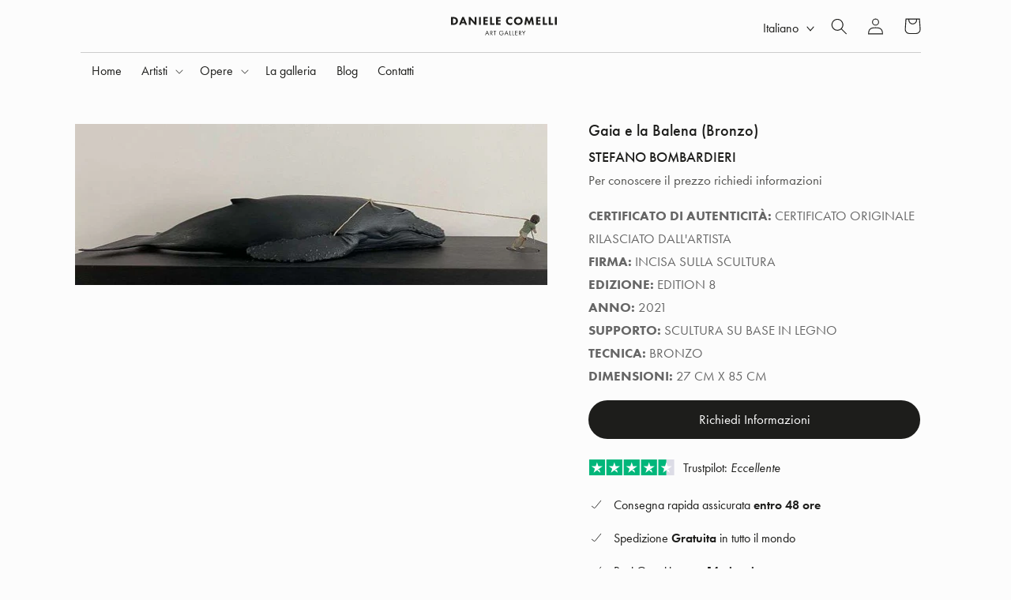

--- FILE ---
content_type: text/html; charset=utf-8
request_url: https://danielecomelli.com/products/gaia-e-la-balena-bronzo
body_size: 33072
content:
<!doctype html>
<html class="no-js" lang="it">
  <head>
    <meta charset="utf-8">
    <meta http-equiv="X-UA-Compatible" content="IE=edge">
    <meta name="viewport" content="width=device-width,initial-scale=1">
    <meta name="theme-color" content="">
    <link rel="stylesheet" href="https://use.typekit.net/ohw5xjz.css">
    <link rel="canonical" href="https://danielecomelli.com/products/gaia-e-la-balena-bronzo">
    <script
      src="https://code.jquery.com/jquery-3.7.1.slim.min.js"
      integrity="sha256-kmHvs0B+OpCW5GVHUNjv9rOmY0IvSIRcf7zGUDTDQM8="
      crossorigin="anonymous"
    ></script>

    <link rel="stylesheet" href="https://unpkg.com/swiper/swiper-bundle.min.css">
    <link
      rel="stylesheet"
      href="https://cdn.jsdelivr.net/npm/swiper@11/swiper-bundle.min.css"
    ><link rel="icon" type="image/png" href="//danielecomelli.com/cdn/shop/files/favicon_352690f9-f33a-4e71-86ef-f2a61713f95b.png?crop=center&height=32&v=1757406622&width=32"><link rel="preconnect" href="https://fonts.shopifycdn.com" crossorigin><title>
      Gaia e la Balena (Bronzo)
 &ndash; Daniele Comelli - Art Gallery</title>

    
      <meta name="description" content="ㅤ">
    

    

<meta property="og:site_name" content="Daniele Comelli - Art Gallery">
<meta property="og:url" content="https://danielecomelli.com/products/gaia-e-la-balena-bronzo">
<meta property="og:title" content="Gaia e la Balena (Bronzo)">
<meta property="og:type" content="product">
<meta property="og:description" content="ㅤ"><meta property="og:image" content="http://danielecomelli.com/cdn/shop/files/stefano_bombardieri_-_gaia_e_la_balena_-_galp.jpg?v=1715331802">
  <meta property="og:image:secure_url" content="https://danielecomelli.com/cdn/shop/files/stefano_bombardieri_-_gaia_e_la_balena_-_galp.jpg?v=1715331802">
  <meta property="og:image:width" content="870">
  <meta property="og:image:height" content="296"><meta property="og:price:amount" content="26.800,00">
  <meta property="og:price:currency" content="EUR"><meta name="twitter:card" content="summary_large_image">
<meta name="twitter:title" content="Gaia e la Balena (Bronzo)">
<meta name="twitter:description" content="ㅤ">


    <script src="//danielecomelli.com/cdn/shop/t/2/assets/constants.js?v=58251544750838685771710861012" defer="defer"></script>
    <script src="//danielecomelli.com/cdn/shop/t/2/assets/pubsub.js?v=158357773527763999511710861012" defer="defer"></script>
    <script src="//danielecomelli.com/cdn/shop/t/2/assets/global.js?v=106116626045777747121710861012" defer="defer"></script><script src="//danielecomelli.com/cdn/shop/t/2/assets/animations.js?v=88693664871331136111710861011" defer="defer"></script><script>window.performance && window.performance.mark && window.performance.mark('shopify.content_for_header.start');</script><meta name="facebook-domain-verification" content="2eoewx2v6mtcs0i8lq397b0jf5ezec">
<meta id="shopify-digital-wallet" name="shopify-digital-wallet" content="/86101492053/digital_wallets/dialog">
<meta name="shopify-checkout-api-token" content="8d85d9ea9db7c1dba751a9a739c6ae73">
<meta id="in-context-paypal-metadata" data-shop-id="86101492053" data-venmo-supported="false" data-environment="production" data-locale="it_IT" data-paypal-v4="true" data-currency="EUR">
<link rel="alternate" hreflang="x-default" href="https://danielecomelli.com/products/gaia-e-la-balena-bronzo">
<link rel="alternate" hreflang="it" href="https://danielecomelli.com/products/gaia-e-la-balena-bronzo">
<link rel="alternate" hreflang="en" href="https://danielecomelli.com/en/products/gaia-e-la-balena-bronzo">
<link rel="alternate" type="application/json+oembed" href="https://danielecomelli.com/products/gaia-e-la-balena-bronzo.oembed">
<script async="async" src="/checkouts/internal/preloads.js?locale=it-IT"></script>
<script id="shopify-features" type="application/json">{"accessToken":"8d85d9ea9db7c1dba751a9a739c6ae73","betas":["rich-media-storefront-analytics"],"domain":"danielecomelli.com","predictiveSearch":true,"shopId":86101492053,"locale":"it"}</script>
<script>var Shopify = Shopify || {};
Shopify.shop = "e46c8b-a8.myshopify.com";
Shopify.locale = "it";
Shopify.currency = {"active":"EUR","rate":"1.0"};
Shopify.country = "IT";
Shopify.theme = {"name":"Studio","id":165972607317,"schema_name":"Studio","schema_version":"13.0.1","theme_store_id":1431,"role":"main"};
Shopify.theme.handle = "null";
Shopify.theme.style = {"id":null,"handle":null};
Shopify.cdnHost = "danielecomelli.com/cdn";
Shopify.routes = Shopify.routes || {};
Shopify.routes.root = "/";</script>
<script type="module">!function(o){(o.Shopify=o.Shopify||{}).modules=!0}(window);</script>
<script>!function(o){function n(){var o=[];function n(){o.push(Array.prototype.slice.apply(arguments))}return n.q=o,n}var t=o.Shopify=o.Shopify||{};t.loadFeatures=n(),t.autoloadFeatures=n()}(window);</script>
<script id="shop-js-analytics" type="application/json">{"pageType":"product"}</script>
<script defer="defer" async type="module" src="//danielecomelli.com/cdn/shopifycloud/shop-js/modules/v2/client.init-shop-cart-sync_dvfQaB1V.it.esm.js"></script>
<script defer="defer" async type="module" src="//danielecomelli.com/cdn/shopifycloud/shop-js/modules/v2/chunk.common_BW-OJwDu.esm.js"></script>
<script defer="defer" async type="module" src="//danielecomelli.com/cdn/shopifycloud/shop-js/modules/v2/chunk.modal_CX4jaIRf.esm.js"></script>
<script type="module">
  await import("//danielecomelli.com/cdn/shopifycloud/shop-js/modules/v2/client.init-shop-cart-sync_dvfQaB1V.it.esm.js");
await import("//danielecomelli.com/cdn/shopifycloud/shop-js/modules/v2/chunk.common_BW-OJwDu.esm.js");
await import("//danielecomelli.com/cdn/shopifycloud/shop-js/modules/v2/chunk.modal_CX4jaIRf.esm.js");

  window.Shopify.SignInWithShop?.initShopCartSync?.({"fedCMEnabled":true,"windoidEnabled":true});

</script>
<script id="__st">var __st={"a":86101492053,"offset":3600,"reqid":"c572e035-abef-4838-8499-2053a5b2b264-1769100897","pageurl":"danielecomelli.com\/products\/gaia-e-la-balena-bronzo","u":"19afc7fbfd45","p":"product","rtyp":"product","rid":9117866426709};</script>
<script>window.ShopifyPaypalV4VisibilityTracking = true;</script>
<script id="form-persister">!function(){'use strict';const t='contact',e='new_comment',n=[[t,t],['blogs',e],['comments',e],[t,'customer']],o='password',r='form_key',c=['recaptcha-v3-token','g-recaptcha-response','h-captcha-response',o],s=()=>{try{return window.sessionStorage}catch{return}},i='__shopify_v',u=t=>t.elements[r],a=function(){const t=[...n].map((([t,e])=>`form[action*='/${t}']:not([data-nocaptcha='true']) input[name='form_type'][value='${e}']`)).join(',');var e;return e=t,()=>e?[...document.querySelectorAll(e)].map((t=>t.form)):[]}();function m(t){const e=u(t);a().includes(t)&&(!e||!e.value)&&function(t){try{if(!s())return;!function(t){const e=s();if(!e)return;const n=u(t);if(!n)return;const o=n.value;o&&e.removeItem(o)}(t);const e=Array.from(Array(32),(()=>Math.random().toString(36)[2])).join('');!function(t,e){u(t)||t.append(Object.assign(document.createElement('input'),{type:'hidden',name:r})),t.elements[r].value=e}(t,e),function(t,e){const n=s();if(!n)return;const r=[...t.querySelectorAll(`input[type='${o}']`)].map((({name:t})=>t)),u=[...c,...r],a={};for(const[o,c]of new FormData(t).entries())u.includes(o)||(a[o]=c);n.setItem(e,JSON.stringify({[i]:1,action:t.action,data:a}))}(t,e)}catch(e){console.error('failed to persist form',e)}}(t)}const f=t=>{if('true'===t.dataset.persistBound)return;const e=function(t,e){const n=function(t){return'function'==typeof t.submit?t.submit:HTMLFormElement.prototype.submit}(t).bind(t);return function(){let t;return()=>{t||(t=!0,(()=>{try{e(),n()}catch(t){(t=>{console.error('form submit failed',t)})(t)}})(),setTimeout((()=>t=!1),250))}}()}(t,(()=>{m(t)}));!function(t,e){if('function'==typeof t.submit&&'function'==typeof e)try{t.submit=e}catch{}}(t,e),t.addEventListener('submit',(t=>{t.preventDefault(),e()})),t.dataset.persistBound='true'};!function(){function t(t){const e=(t=>{const e=t.target;return e instanceof HTMLFormElement?e:e&&e.form})(t);e&&m(e)}document.addEventListener('submit',t),document.addEventListener('DOMContentLoaded',(()=>{const e=a();for(const t of e)f(t);var n;n=document.body,new window.MutationObserver((t=>{for(const e of t)if('childList'===e.type&&e.addedNodes.length)for(const t of e.addedNodes)1===t.nodeType&&'FORM'===t.tagName&&a().includes(t)&&f(t)})).observe(n,{childList:!0,subtree:!0,attributes:!1}),document.removeEventListener('submit',t)}))}()}();</script>
<script integrity="sha256-4kQ18oKyAcykRKYeNunJcIwy7WH5gtpwJnB7kiuLZ1E=" data-source-attribution="shopify.loadfeatures" defer="defer" src="//danielecomelli.com/cdn/shopifycloud/storefront/assets/storefront/load_feature-a0a9edcb.js" crossorigin="anonymous"></script>
<script data-source-attribution="shopify.dynamic_checkout.dynamic.init">var Shopify=Shopify||{};Shopify.PaymentButton=Shopify.PaymentButton||{isStorefrontPortableWallets:!0,init:function(){window.Shopify.PaymentButton.init=function(){};var t=document.createElement("script");t.src="https://danielecomelli.com/cdn/shopifycloud/portable-wallets/latest/portable-wallets.it.js",t.type="module",document.head.appendChild(t)}};
</script>
<script data-source-attribution="shopify.dynamic_checkout.buyer_consent">
  function portableWalletsHideBuyerConsent(e){var t=document.getElementById("shopify-buyer-consent"),n=document.getElementById("shopify-subscription-policy-button");t&&n&&(t.classList.add("hidden"),t.setAttribute("aria-hidden","true"),n.removeEventListener("click",e))}function portableWalletsShowBuyerConsent(e){var t=document.getElementById("shopify-buyer-consent"),n=document.getElementById("shopify-subscription-policy-button");t&&n&&(t.classList.remove("hidden"),t.removeAttribute("aria-hidden"),n.addEventListener("click",e))}window.Shopify?.PaymentButton&&(window.Shopify.PaymentButton.hideBuyerConsent=portableWalletsHideBuyerConsent,window.Shopify.PaymentButton.showBuyerConsent=portableWalletsShowBuyerConsent);
</script>
<script data-source-attribution="shopify.dynamic_checkout.cart.bootstrap">document.addEventListener("DOMContentLoaded",(function(){function t(){return document.querySelector("shopify-accelerated-checkout-cart, shopify-accelerated-checkout")}if(t())Shopify.PaymentButton.init();else{new MutationObserver((function(e,n){t()&&(Shopify.PaymentButton.init(),n.disconnect())})).observe(document.body,{childList:!0,subtree:!0})}}));
</script>
<script id='scb4127' type='text/javascript' async='' src='https://danielecomelli.com/cdn/shopifycloud/privacy-banner/storefront-banner.js'></script><link id="shopify-accelerated-checkout-styles" rel="stylesheet" media="screen" href="https://danielecomelli.com/cdn/shopifycloud/portable-wallets/latest/accelerated-checkout-backwards-compat.css" crossorigin="anonymous">
<style id="shopify-accelerated-checkout-cart">
        #shopify-buyer-consent {
  margin-top: 1em;
  display: inline-block;
  width: 100%;
}

#shopify-buyer-consent.hidden {
  display: none;
}

#shopify-subscription-policy-button {
  background: none;
  border: none;
  padding: 0;
  text-decoration: underline;
  font-size: inherit;
  cursor: pointer;
}

#shopify-subscription-policy-button::before {
  box-shadow: none;
}

      </style>
<link rel="stylesheet" media="screen" href="//danielecomelli.com/cdn/shop/t/2/compiled_assets/styles.css?v=3279">
<script id="sections-script" data-sections="header" defer="defer" src="//danielecomelli.com/cdn/shop/t/2/compiled_assets/scripts.js?v=3279"></script>
<script>window.performance && window.performance.mark && window.performance.mark('shopify.content_for_header.end');</script>


    <style data-shopify>
      @font-face {
  font-family: Jost;
  font-weight: 400;
  font-style: normal;
  font-display: swap;
  src: url("//danielecomelli.com/cdn/fonts/jost/jost_n4.d47a1b6347ce4a4c9f437608011273009d91f2b7.woff2") format("woff2"),
       url("//danielecomelli.com/cdn/fonts/jost/jost_n4.791c46290e672b3f85c3d1c651ef2efa3819eadd.woff") format("woff");
}

      @font-face {
  font-family: Jost;
  font-weight: 700;
  font-style: normal;
  font-display: swap;
  src: url("//danielecomelli.com/cdn/fonts/jost/jost_n7.921dc18c13fa0b0c94c5e2517ffe06139c3615a3.woff2") format("woff2"),
       url("//danielecomelli.com/cdn/fonts/jost/jost_n7.cbfc16c98c1e195f46c536e775e4e959c5f2f22b.woff") format("woff");
}

      @font-face {
  font-family: Jost;
  font-weight: 400;
  font-style: italic;
  font-display: swap;
  src: url("//danielecomelli.com/cdn/fonts/jost/jost_i4.b690098389649750ada222b9763d55796c5283a5.woff2") format("woff2"),
       url("//danielecomelli.com/cdn/fonts/jost/jost_i4.fd766415a47e50b9e391ae7ec04e2ae25e7e28b0.woff") format("woff");
}

      @font-face {
  font-family: Jost;
  font-weight: 700;
  font-style: italic;
  font-display: swap;
  src: url("//danielecomelli.com/cdn/fonts/jost/jost_i7.d8201b854e41e19d7ed9b1a31fe4fe71deea6d3f.woff2") format("woff2"),
       url("//danielecomelli.com/cdn/fonts/jost/jost_i7.eae515c34e26b6c853efddc3fc0c552e0de63757.woff") format("woff");
}

      @font-face {
  font-family: Jost;
  font-weight: 400;
  font-style: normal;
  font-display: swap;
  src: url("//danielecomelli.com/cdn/fonts/jost/jost_n4.d47a1b6347ce4a4c9f437608011273009d91f2b7.woff2") format("woff2"),
       url("//danielecomelli.com/cdn/fonts/jost/jost_n4.791c46290e672b3f85c3d1c651ef2efa3819eadd.woff") format("woff");
}


      
        :root,
        .color-scheme-1 {
          --color-background: 252,252,252;
        
          --gradient-background: #fcfcfc;
        

        

        --color-foreground: 29,29,27;
        --color-background-contrast: 188,188,188;
        --color-shadow: 16,57,72;
        --color-button: 16,57,72;
        --color-button-text: 252,252,252;
        --color-secondary-button: 252,252,252;
        --color-secondary-button-text: 5,44,70;
        --color-link: 5,44,70;
        --color-badge-foreground: 29,29,27;
        --color-badge-background: 252,252,252;
        --color-badge-border: 29,29,27;
        --payment-terms-background-color: rgb(252 252 252);
      }
      
        
        .color-scheme-2 {
          --color-background: 235,236,237;
        
          --gradient-background: #ebeced;
        

        

        --color-foreground: 16,57,72;
        --color-background-contrast: 168,172,177;
        --color-shadow: 16,57,72;
        --color-button: 16,57,72;
        --color-button-text: 235,236,237;
        --color-secondary-button: 235,236,237;
        --color-secondary-button-text: 16,57,72;
        --color-link: 16,57,72;
        --color-badge-foreground: 16,57,72;
        --color-badge-background: 235,236,237;
        --color-badge-border: 16,57,72;
        --payment-terms-background-color: rgb(235 236 237);
      }
      
        
        .color-scheme-3 {
          --color-background: 16,57,72;
        
          --gradient-background: #103948;
        

        

        --color-foreground: 252,252,252;
        --color-background-contrast: 21,74,93;
        --color-shadow: 16,57,72;
        --color-button: 252,252,252;
        --color-button-text: 16,57,72;
        --color-secondary-button: 16,57,72;
        --color-secondary-button-text: 252,252,252;
        --color-link: 252,252,252;
        --color-badge-foreground: 252,252,252;
        --color-badge-background: 16,57,72;
        --color-badge-border: 252,252,252;
        --payment-terms-background-color: rgb(16 57 72);
      }
      
        
        .color-scheme-4 {
          --color-background: 188,86,49;
        
          --gradient-background: #bc5631;
        

        

        --color-foreground: 252,252,252;
        --color-background-contrast: 87,40,23;
        --color-shadow: 16,57,72;
        --color-button: 252,252,252;
        --color-button-text: 188,86,49;
        --color-secondary-button: 188,86,49;
        --color-secondary-button-text: 252,252,252;
        --color-link: 252,252,252;
        --color-badge-foreground: 252,252,252;
        --color-badge-background: 188,86,49;
        --color-badge-border: 252,252,252;
        --payment-terms-background-color: rgb(188 86 49);
      }
      
        
        .color-scheme-5 {
          --color-background: 255,255,255;
        
          --gradient-background: #ffffff;
        

        

        --color-foreground: 252,252,252;
        --color-background-contrast: 191,191,191;
        --color-shadow: 16,57,72;
        --color-button: 255,255,255;
        --color-button-text: 29,29,27;
        --color-secondary-button: 255,255,255;
        --color-secondary-button-text: 252,252,252;
        --color-link: 252,252,252;
        --color-badge-foreground: 252,252,252;
        --color-badge-background: 255,255,255;
        --color-badge-border: 252,252,252;
        --payment-terms-background-color: rgb(255 255 255);
      }
      
        
        .color-scheme-e535fff7-4646-4243-89ac-2a9204d80598 {
          --color-background: 252,252,252;
        
          --gradient-background: #fcfcfc;
        

        

        --color-foreground: 16,57,72;
        --color-background-contrast: 188,188,188;
        --color-shadow: 16,57,72;
        --color-button: 16,57,72;
        --color-button-text: 252,252,252;
        --color-secondary-button: 252,252,252;
        --color-secondary-button-text: 5,44,70;
        --color-link: 5,44,70;
        --color-badge-foreground: 16,57,72;
        --color-badge-background: 252,252,252;
        --color-badge-border: 16,57,72;
        --payment-terms-background-color: rgb(252 252 252);
      }
      
        
        .color-scheme-fce76f78-c2b2-48b2-9b80-1e1c990620ac {
          --color-background: 0,0,0;
        
          --gradient-background: rgba(0,0,0,0);
        

        

        --color-foreground: 29,29,27;
        --color-background-contrast: 128,128,128;
        --color-shadow: 255,255,255;
        --color-button: 29,29,27;
        --color-button-text: 252,252,252;
        --color-secondary-button: 0,0,0;
        --color-secondary-button-text: 29,29,27;
        --color-link: 29,29,27;
        --color-badge-foreground: 29,29,27;
        --color-badge-background: 0,0,0;
        --color-badge-border: 29,29,27;
        --payment-terms-background-color: rgb(0 0 0);
      }
      
        
        .color-scheme-1dc49893-74eb-4110-9863-4f40d20e85fb {
          --color-background: 0,0,0;
        
          --gradient-background: rgba(0,0,0,0);
        

        

        --color-foreground: 16,57,72;
        --color-background-contrast: 128,128,128;
        --color-shadow: 0,0,0;
        --color-button: 0,0,0;
        --color-button-text: 252,252,252;
        --color-secondary-button: 0,0,0;
        --color-secondary-button-text: 0,0,0;
        --color-link: 0,0,0;
        --color-badge-foreground: 16,57,72;
        --color-badge-background: 0,0,0;
        --color-badge-border: 16,57,72;
        --payment-terms-background-color: rgb(0 0 0);
      }
      
        
        .color-scheme-9c367441-445e-4af6-9f22-27083906dee1 {
          --color-background: 38,38,38;
        
          --gradient-background: #262626;
        

        

        --color-foreground: 255,255,255;
        --color-background-contrast: 51,51,51;
        --color-shadow: 38,38,38;
        --color-button: 38,38,38;
        --color-button-text: 252,252,252;
        --color-secondary-button: 38,38,38;
        --color-secondary-button-text: 38,38,38;
        --color-link: 38,38,38;
        --color-badge-foreground: 255,255,255;
        --color-badge-background: 38,38,38;
        --color-badge-border: 255,255,255;
        --payment-terms-background-color: rgb(38 38 38);
      }
      
        
        .color-scheme-c618b304-b8a9-4ad7-b94a-6f08c1ea726c {
          --color-background: 244,244,244;
        
          --gradient-background: #f4f4f4;
        

        

        --color-foreground: 38,38,38;
        --color-background-contrast: 180,180,180;
        --color-shadow: 255,255,255;
        --color-button: 38,38,38;
        --color-button-text: 252,252,252;
        --color-secondary-button: 244,244,244;
        --color-secondary-button-text: 38,38,38;
        --color-link: 38,38,38;
        --color-badge-foreground: 38,38,38;
        --color-badge-background: 244,244,244;
        --color-badge-border: 38,38,38;
        --payment-terms-background-color: rgb(244 244 244);
      }
      
        
        .color-scheme-c01ed075-997c-4b24-ba49-48279a6fd1a7 {
          --color-background: 0,0,0;
        
          --gradient-background: rgba(0,0,0,0);
        

        

        --color-foreground: 255,255,255;
        --color-background-contrast: 128,128,128;
        --color-shadow: 255,255,255;
        --color-button: 244,244,244;
        --color-button-text: 252,252,252;
        --color-secondary-button: 0,0,0;
        --color-secondary-button-text: 252,252,252;
        --color-link: 252,252,252;
        --color-badge-foreground: 255,255,255;
        --color-badge-background: 0,0,0;
        --color-badge-border: 255,255,255;
        --payment-terms-background-color: rgb(0 0 0);
      }
      
        
        .color-scheme-63f395ee-7fdf-41ae-bf2c-a729400d995f {
          --color-background: 0,0,0;
        
          --gradient-background: rgba(0,0,0,0);
        

        

        --color-foreground: 255,255,255;
        --color-background-contrast: 128,128,128;
        --color-shadow: 0,0,0;
        --color-button: 29,29,27;
        --color-button-text: 252,252,252;
        --color-secondary-button: 0,0,0;
        --color-secondary-button-text: 29,29,27;
        --color-link: 29,29,27;
        --color-badge-foreground: 255,255,255;
        --color-badge-background: 0,0,0;
        --color-badge-border: 255,255,255;
        --payment-terms-background-color: rgb(0 0 0);
      }
      

      body, .color-scheme-1, .color-scheme-2, .color-scheme-3, .color-scheme-4, .color-scheme-5, .color-scheme-e535fff7-4646-4243-89ac-2a9204d80598, .color-scheme-fce76f78-c2b2-48b2-9b80-1e1c990620ac, .color-scheme-1dc49893-74eb-4110-9863-4f40d20e85fb, .color-scheme-9c367441-445e-4af6-9f22-27083906dee1, .color-scheme-c618b304-b8a9-4ad7-b94a-6f08c1ea726c, .color-scheme-c01ed075-997c-4b24-ba49-48279a6fd1a7, .color-scheme-63f395ee-7fdf-41ae-bf2c-a729400d995f {
        color: rgba(var(--color-foreground), 0.75);
        background-color: rgb(var(--color-background));
      }

      :root {
        --font-body-family: Jost, sans-serif;
        --font-body-style: normal;
        --font-body-weight: 400;
        --font-body-weight-bold: 700;

        --font-heading-family: Jost, sans-serif;
        --font-heading-style: normal;
        --font-heading-weight: 400;

        --font-body-scale: 1.05;
        --font-heading-scale: 1.0;

        --media-padding: px;
        --media-border-opacity: 0.1;
        --media-border-width: 0px;
        --media-radius: 0px;
        --media-shadow-opacity: 0.0;
        --media-shadow-horizontal-offset: 0px;
        --media-shadow-vertical-offset: 4px;
        --media-shadow-blur-radius: 5px;
        --media-shadow-visible: 0;

        --page-width: 110rem;
        --page-width-margin: 0rem;

        --product-card-image-padding: 0.0rem;
        --product-card-corner-radius: 0.0rem;
        --product-card-text-alignment: center;
        --product-card-border-width: 0.0rem;
        --product-card-border-opacity: 0.1;
        --product-card-shadow-opacity: 0.0;
        --product-card-shadow-visible: 0;
        --product-card-shadow-horizontal-offset: 0.0rem;
        --product-card-shadow-vertical-offset: 0.4rem;
        --product-card-shadow-blur-radius: 0.5rem;

        --collection-card-image-padding: 0.0rem;
        --collection-card-corner-radius: 0.0rem;
        --collection-card-text-alignment: center;
        --collection-card-border-width: 0.0rem;
        --collection-card-border-opacity: 0.1;
        --collection-card-shadow-opacity: 0.0;
        --collection-card-shadow-visible: 0;
        --collection-card-shadow-horizontal-offset: 0.0rem;
        --collection-card-shadow-vertical-offset: 0.4rem;
        --collection-card-shadow-blur-radius: 0.5rem;

        --blog-card-image-padding: 0.0rem;
        --blog-card-corner-radius: 0.0rem;
        --blog-card-text-alignment: center;
        --blog-card-border-width: 0.0rem;
        --blog-card-border-opacity: 0.1;
        --blog-card-shadow-opacity: 0.0;
        --blog-card-shadow-visible: 0;
        --blog-card-shadow-horizontal-offset: 0.0rem;
        --blog-card-shadow-vertical-offset: 0.4rem;
        --blog-card-shadow-blur-radius: 0.5rem;

        --badge-corner-radius: 4.0rem;

        --popup-border-width: 0px;
        --popup-border-opacity: 0.1;
        --popup-corner-radius: 0px;
        --popup-shadow-opacity: 0.1;
        --popup-shadow-horizontal-offset: 6px;
        --popup-shadow-vertical-offset: 6px;
        --popup-shadow-blur-radius: 25px;

        --drawer-border-width: 1px;
        --drawer-border-opacity: 0.1;
        --drawer-shadow-opacity: 0.0;
        --drawer-shadow-horizontal-offset: 0px;
        --drawer-shadow-vertical-offset: 4px;
        --drawer-shadow-blur-radius: 5px;

        --spacing-sections-desktop: 24px;
        --spacing-sections-mobile: 20px;

        --grid-desktop-vertical-spacing: 40px;
        --grid-desktop-horizontal-spacing: 40px;
        --grid-mobile-vertical-spacing: 20px;
        --grid-mobile-horizontal-spacing: 20px;

        --text-boxes-border-opacity: 0.0;
        --text-boxes-border-width: 0px;
        --text-boxes-radius: 0px;
        --text-boxes-shadow-opacity: 0.0;
        --text-boxes-shadow-visible: 0;
        --text-boxes-shadow-horizontal-offset: 0px;
        --text-boxes-shadow-vertical-offset: 4px;
        --text-boxes-shadow-blur-radius: 5px;

        --buttons-radius: 40px;
        --buttons-radius-outset: 41px;
        --buttons-border-width: 1px;
        --buttons-border-opacity: 1.0;
        --buttons-shadow-opacity: 0.0;
        --buttons-shadow-visible: 0;
        --buttons-shadow-horizontal-offset: -12px;
        --buttons-shadow-vertical-offset: -12px;
        --buttons-shadow-blur-radius: 0px;
        --buttons-border-offset: 0.3px;

        --inputs-radius: 40px;
        --inputs-border-width: 1px;
        --inputs-border-opacity: 0.0;
        --inputs-shadow-opacity: 0.0;
        --inputs-shadow-horizontal-offset: -12px;
        --inputs-margin-offset: 0px;
        --inputs-shadow-vertical-offset: -12px;
        --inputs-shadow-blur-radius: 0px;
        --inputs-radius-outset: 41px;

        --variant-pills-radius: 40px;
        --variant-pills-border-width: 1px;
        --variant-pills-border-opacity: 0.55;
        --variant-pills-shadow-opacity: 0.0;
        --variant-pills-shadow-horizontal-offset: 0px;
        --variant-pills-shadow-vertical-offset: 4px;
        --variant-pills-shadow-blur-radius: 5px;
      }

      *,
      *::before,
      *::after {
        box-sizing: inherit;
      }

      html {
        box-sizing: border-box;
        font-size: calc(var(--font-body-scale) * 62.5%);
        height: 100%;
      }

      body {
        display: grid;
        grid-template-rows: auto auto 1fr auto;
        grid-template-columns: 100%;
        min-height: 100%;
        margin: 0;
        font-size: 1.5rem;
        letter-spacing: 0.06rem;
        line-height: calc(1 + 0.8 / var(--font-body-scale));
        font-family: var(--font-body-family);
        font-style: var(--font-body-style);
        font-weight: var(--font-body-weight);
      }

      @media screen and (min-width: 750px) {
        body {
          font-size: 1.6rem;
        }
      }
    </style>

    <link href="//danielecomelli.com/cdn/shop/t/2/assets/base.css?v=33891159784980335541765556156" rel="stylesheet" type="text/css" media="all" />
<link rel="preload" as="font" href="//danielecomelli.com/cdn/fonts/jost/jost_n4.d47a1b6347ce4a4c9f437608011273009d91f2b7.woff2" type="font/woff2" crossorigin><link rel="preload" as="font" href="//danielecomelli.com/cdn/fonts/jost/jost_n4.d47a1b6347ce4a4c9f437608011273009d91f2b7.woff2" type="font/woff2" crossorigin><link href="//danielecomelli.com/cdn/shop/t/2/assets/component-localization-form.css?v=124545717069420038221710861012" rel="stylesheet" type="text/css" media="all" />
      <script src="//danielecomelli.com/cdn/shop/t/2/assets/localization-form.js?v=169565320306168926741710861012" defer="defer"></script><link
        rel="stylesheet"
        href="//danielecomelli.com/cdn/shop/t/2/assets/component-predictive-search.css?v=118923337488134913561710861012"
        media="print"
        onload="this.media='all'"
      ><script>
      document.documentElement.className = document.documentElement.className.replace('no-js', 'js');
      if (Shopify.designMode) {
        document.documentElement.classList.add('shopify-design-mode');
      }
    </script>
    



    

    

    
  
    
  






<!-- BEGIN app block: shopify://apps/klaviyo-email-marketing-sms/blocks/klaviyo-onsite-embed/2632fe16-c075-4321-a88b-50b567f42507 -->












  <script async src="https://static.klaviyo.com/onsite/js/SbpEqm/klaviyo.js?company_id=SbpEqm"></script>
  <script>!function(){if(!window.klaviyo){window._klOnsite=window._klOnsite||[];try{window.klaviyo=new Proxy({},{get:function(n,i){return"push"===i?function(){var n;(n=window._klOnsite).push.apply(n,arguments)}:function(){for(var n=arguments.length,o=new Array(n),w=0;w<n;w++)o[w]=arguments[w];var t="function"==typeof o[o.length-1]?o.pop():void 0,e=new Promise((function(n){window._klOnsite.push([i].concat(o,[function(i){t&&t(i),n(i)}]))}));return e}}})}catch(n){window.klaviyo=window.klaviyo||[],window.klaviyo.push=function(){var n;(n=window._klOnsite).push.apply(n,arguments)}}}}();</script>

  
    <script id="viewed_product">
      if (item == null) {
        var _learnq = _learnq || [];

        var MetafieldReviews = null
        var MetafieldYotpoRating = null
        var MetafieldYotpoCount = null
        var MetafieldLooxRating = null
        var MetafieldLooxCount = null
        var okendoProduct = null
        var okendoProductReviewCount = null
        var okendoProductReviewAverageValue = null
        try {
          // The following fields are used for Customer Hub recently viewed in order to add reviews.
          // This information is not part of __kla_viewed. Instead, it is part of __kla_viewed_reviewed_items
          MetafieldReviews = {};
          MetafieldYotpoRating = null
          MetafieldYotpoCount = null
          MetafieldLooxRating = null
          MetafieldLooxCount = null

          okendoProduct = null
          // If the okendo metafield is not legacy, it will error, which then requires the new json formatted data
          if (okendoProduct && 'error' in okendoProduct) {
            okendoProduct = null
          }
          okendoProductReviewCount = okendoProduct ? okendoProduct.reviewCount : null
          okendoProductReviewAverageValue = okendoProduct ? okendoProduct.reviewAverageValue : null
        } catch (error) {
          console.error('Error in Klaviyo onsite reviews tracking:', error);
        }

        var item = {
          Name: "Gaia e la Balena (Bronzo)",
          ProductID: 9117866426709,
          Categories: ["Masterpieces","Opere oltre i 20000€","Opere tra i 1000€ e i 5000€","Sculture","Stefano Bombardieri","Tutte le opere"],
          ImageURL: "https://danielecomelli.com/cdn/shop/files/stefano_bombardieri_-_gaia_e_la_balena_-_galp_grande.jpg?v=1715331802",
          URL: "https://danielecomelli.com/products/gaia-e-la-balena-bronzo",
          Brand: "Stefano Bombardieri",
          Price: "€26.800,00",
          Value: "26.800,00",
          CompareAtPrice: "€0,00"
        };
        _learnq.push(['track', 'Viewed Product', item]);
        _learnq.push(['trackViewedItem', {
          Title: item.Name,
          ItemId: item.ProductID,
          Categories: item.Categories,
          ImageUrl: item.ImageURL,
          Url: item.URL,
          Metadata: {
            Brand: item.Brand,
            Price: item.Price,
            Value: item.Value,
            CompareAtPrice: item.CompareAtPrice
          },
          metafields:{
            reviews: MetafieldReviews,
            yotpo:{
              rating: MetafieldYotpoRating,
              count: MetafieldYotpoCount,
            },
            loox:{
              rating: MetafieldLooxRating,
              count: MetafieldLooxCount,
            },
            okendo: {
              rating: okendoProductReviewAverageValue,
              count: okendoProductReviewCount,
            }
          }
        }]);
      }
    </script>
  




  <script>
    window.klaviyoReviewsProductDesignMode = false
  </script>







<!-- END app block --><!-- BEGIN app block: shopify://apps/pagefly-page-builder/blocks/app-embed/83e179f7-59a0-4589-8c66-c0dddf959200 -->

<!-- BEGIN app snippet: pagefly-cro-ab-testing-main -->







<script>
  ;(function () {
    const url = new URL(window.location)
    const viewParam = url.searchParams.get('view')
    if (viewParam && viewParam.includes('variant-pf-')) {
      url.searchParams.set('pf_v', viewParam)
      url.searchParams.delete('view')
      window.history.replaceState({}, '', url)
    }
  })()
</script>



<script type='module'>
  
  window.PAGEFLY_CRO = window.PAGEFLY_CRO || {}

  window.PAGEFLY_CRO['data_debug'] = {
    original_template_suffix: "all_products",
    allow_ab_test: false,
    ab_test_start_time: 0,
    ab_test_end_time: 0,
    today_date_time: 1769100898000,
  }
  window.PAGEFLY_CRO['GA4'] = { enabled: false}
</script>

<!-- END app snippet -->








  <script src='https://cdn.shopify.com/extensions/019bb4f9-aed6-78a3-be91-e9d44663e6bf/pagefly-page-builder-215/assets/pagefly-helper.js' defer='defer'></script>

  <script src='https://cdn.shopify.com/extensions/019bb4f9-aed6-78a3-be91-e9d44663e6bf/pagefly-page-builder-215/assets/pagefly-general-helper.js' defer='defer'></script>

  <script src='https://cdn.shopify.com/extensions/019bb4f9-aed6-78a3-be91-e9d44663e6bf/pagefly-page-builder-215/assets/pagefly-snap-slider.js' defer='defer'></script>

  <script src='https://cdn.shopify.com/extensions/019bb4f9-aed6-78a3-be91-e9d44663e6bf/pagefly-page-builder-215/assets/pagefly-slideshow-v3.js' defer='defer'></script>

  <script src='https://cdn.shopify.com/extensions/019bb4f9-aed6-78a3-be91-e9d44663e6bf/pagefly-page-builder-215/assets/pagefly-slideshow-v4.js' defer='defer'></script>

  <script src='https://cdn.shopify.com/extensions/019bb4f9-aed6-78a3-be91-e9d44663e6bf/pagefly-page-builder-215/assets/pagefly-glider.js' defer='defer'></script>

  <script src='https://cdn.shopify.com/extensions/019bb4f9-aed6-78a3-be91-e9d44663e6bf/pagefly-page-builder-215/assets/pagefly-slideshow-v1-v2.js' defer='defer'></script>

  <script src='https://cdn.shopify.com/extensions/019bb4f9-aed6-78a3-be91-e9d44663e6bf/pagefly-page-builder-215/assets/pagefly-product-media.js' defer='defer'></script>

  <script src='https://cdn.shopify.com/extensions/019bb4f9-aed6-78a3-be91-e9d44663e6bf/pagefly-page-builder-215/assets/pagefly-product.js' defer='defer'></script>


<script id='pagefly-helper-data' type='application/json'>
  {
    "page_optimization": {
      "assets_prefetching": false
    },
    "elements_asset_mapper": {
      "Accordion": "https://cdn.shopify.com/extensions/019bb4f9-aed6-78a3-be91-e9d44663e6bf/pagefly-page-builder-215/assets/pagefly-accordion.js",
      "Accordion3": "https://cdn.shopify.com/extensions/019bb4f9-aed6-78a3-be91-e9d44663e6bf/pagefly-page-builder-215/assets/pagefly-accordion3.js",
      "CountDown": "https://cdn.shopify.com/extensions/019bb4f9-aed6-78a3-be91-e9d44663e6bf/pagefly-page-builder-215/assets/pagefly-countdown.js",
      "GMap1": "https://cdn.shopify.com/extensions/019bb4f9-aed6-78a3-be91-e9d44663e6bf/pagefly-page-builder-215/assets/pagefly-gmap.js",
      "GMap2": "https://cdn.shopify.com/extensions/019bb4f9-aed6-78a3-be91-e9d44663e6bf/pagefly-page-builder-215/assets/pagefly-gmap.js",
      "GMapBasicV2": "https://cdn.shopify.com/extensions/019bb4f9-aed6-78a3-be91-e9d44663e6bf/pagefly-page-builder-215/assets/pagefly-gmap.js",
      "GMapAdvancedV2": "https://cdn.shopify.com/extensions/019bb4f9-aed6-78a3-be91-e9d44663e6bf/pagefly-page-builder-215/assets/pagefly-gmap.js",
      "HTML.Video": "https://cdn.shopify.com/extensions/019bb4f9-aed6-78a3-be91-e9d44663e6bf/pagefly-page-builder-215/assets/pagefly-htmlvideo.js",
      "HTML.Video2": "https://cdn.shopify.com/extensions/019bb4f9-aed6-78a3-be91-e9d44663e6bf/pagefly-page-builder-215/assets/pagefly-htmlvideo2.js",
      "HTML.Video3": "https://cdn.shopify.com/extensions/019bb4f9-aed6-78a3-be91-e9d44663e6bf/pagefly-page-builder-215/assets/pagefly-htmlvideo2.js",
      "BackgroundVideo": "https://cdn.shopify.com/extensions/019bb4f9-aed6-78a3-be91-e9d44663e6bf/pagefly-page-builder-215/assets/pagefly-htmlvideo2.js",
      "Instagram": "https://cdn.shopify.com/extensions/019bb4f9-aed6-78a3-be91-e9d44663e6bf/pagefly-page-builder-215/assets/pagefly-instagram.js",
      "Instagram2": "https://cdn.shopify.com/extensions/019bb4f9-aed6-78a3-be91-e9d44663e6bf/pagefly-page-builder-215/assets/pagefly-instagram.js",
      "Insta3": "https://cdn.shopify.com/extensions/019bb4f9-aed6-78a3-be91-e9d44663e6bf/pagefly-page-builder-215/assets/pagefly-instagram3.js",
      "Tabs": "https://cdn.shopify.com/extensions/019bb4f9-aed6-78a3-be91-e9d44663e6bf/pagefly-page-builder-215/assets/pagefly-tab.js",
      "Tabs3": "https://cdn.shopify.com/extensions/019bb4f9-aed6-78a3-be91-e9d44663e6bf/pagefly-page-builder-215/assets/pagefly-tab3.js",
      "ProductBox": "https://cdn.shopify.com/extensions/019bb4f9-aed6-78a3-be91-e9d44663e6bf/pagefly-page-builder-215/assets/pagefly-cart.js",
      "FBPageBox2": "https://cdn.shopify.com/extensions/019bb4f9-aed6-78a3-be91-e9d44663e6bf/pagefly-page-builder-215/assets/pagefly-facebook.js",
      "FBLikeButton2": "https://cdn.shopify.com/extensions/019bb4f9-aed6-78a3-be91-e9d44663e6bf/pagefly-page-builder-215/assets/pagefly-facebook.js",
      "TwitterFeed2": "https://cdn.shopify.com/extensions/019bb4f9-aed6-78a3-be91-e9d44663e6bf/pagefly-page-builder-215/assets/pagefly-twitter.js",
      "Paragraph4": "https://cdn.shopify.com/extensions/019bb4f9-aed6-78a3-be91-e9d44663e6bf/pagefly-page-builder-215/assets/pagefly-paragraph4.js",

      "AliReviews": "https://cdn.shopify.com/extensions/019bb4f9-aed6-78a3-be91-e9d44663e6bf/pagefly-page-builder-215/assets/pagefly-3rd-elements.js",
      "BackInStock": "https://cdn.shopify.com/extensions/019bb4f9-aed6-78a3-be91-e9d44663e6bf/pagefly-page-builder-215/assets/pagefly-3rd-elements.js",
      "GloboBackInStock": "https://cdn.shopify.com/extensions/019bb4f9-aed6-78a3-be91-e9d44663e6bf/pagefly-page-builder-215/assets/pagefly-3rd-elements.js",
      "GrowaveWishlist": "https://cdn.shopify.com/extensions/019bb4f9-aed6-78a3-be91-e9d44663e6bf/pagefly-page-builder-215/assets/pagefly-3rd-elements.js",
      "InfiniteOptionsShopPad": "https://cdn.shopify.com/extensions/019bb4f9-aed6-78a3-be91-e9d44663e6bf/pagefly-page-builder-215/assets/pagefly-3rd-elements.js",
      "InkybayProductPersonalizer": "https://cdn.shopify.com/extensions/019bb4f9-aed6-78a3-be91-e9d44663e6bf/pagefly-page-builder-215/assets/pagefly-3rd-elements.js",
      "LimeSpot": "https://cdn.shopify.com/extensions/019bb4f9-aed6-78a3-be91-e9d44663e6bf/pagefly-page-builder-215/assets/pagefly-3rd-elements.js",
      "Loox": "https://cdn.shopify.com/extensions/019bb4f9-aed6-78a3-be91-e9d44663e6bf/pagefly-page-builder-215/assets/pagefly-3rd-elements.js",
      "Opinew": "https://cdn.shopify.com/extensions/019bb4f9-aed6-78a3-be91-e9d44663e6bf/pagefly-page-builder-215/assets/pagefly-3rd-elements.js",
      "Powr": "https://cdn.shopify.com/extensions/019bb4f9-aed6-78a3-be91-e9d44663e6bf/pagefly-page-builder-215/assets/pagefly-3rd-elements.js",
      "ProductReviews": "https://cdn.shopify.com/extensions/019bb4f9-aed6-78a3-be91-e9d44663e6bf/pagefly-page-builder-215/assets/pagefly-3rd-elements.js",
      "PushOwl": "https://cdn.shopify.com/extensions/019bb4f9-aed6-78a3-be91-e9d44663e6bf/pagefly-page-builder-215/assets/pagefly-3rd-elements.js",
      "ReCharge": "https://cdn.shopify.com/extensions/019bb4f9-aed6-78a3-be91-e9d44663e6bf/pagefly-page-builder-215/assets/pagefly-3rd-elements.js",
      "Rivyo": "https://cdn.shopify.com/extensions/019bb4f9-aed6-78a3-be91-e9d44663e6bf/pagefly-page-builder-215/assets/pagefly-3rd-elements.js",
      "TrackingMore": "https://cdn.shopify.com/extensions/019bb4f9-aed6-78a3-be91-e9d44663e6bf/pagefly-page-builder-215/assets/pagefly-3rd-elements.js",
      "Vitals": "https://cdn.shopify.com/extensions/019bb4f9-aed6-78a3-be91-e9d44663e6bf/pagefly-page-builder-215/assets/pagefly-3rd-elements.js",
      "Wiser": "https://cdn.shopify.com/extensions/019bb4f9-aed6-78a3-be91-e9d44663e6bf/pagefly-page-builder-215/assets/pagefly-3rd-elements.js"
    },
    "custom_elements_mapper": {
      "pf-click-action-element": "https://cdn.shopify.com/extensions/019bb4f9-aed6-78a3-be91-e9d44663e6bf/pagefly-page-builder-215/assets/pagefly-click-action-element.js",
      "pf-dialog-element": "https://cdn.shopify.com/extensions/019bb4f9-aed6-78a3-be91-e9d44663e6bf/pagefly-page-builder-215/assets/pagefly-dialog-element.js"
    }
  }
</script>


<!-- END app block --><!-- BEGIN app block: shopify://apps/preorder-now-pre-order-pq/blocks/app-embed/551fab2c-3af6-4a8f-ba21-736a71cb4540 --><!-- END app block --><script src="https://cdn.shopify.com/extensions/97f1d596-8c25-4c5e-8e06-739ecf95b005/preorder-now-pre-order-pq-33/assets/prequik.js" type="text/javascript" defer="defer"></script>
<link href="https://cdn.shopify.com/extensions/97f1d596-8c25-4c5e-8e06-739ecf95b005/preorder-now-pre-order-pq-33/assets/cx-prequik.css" rel="stylesheet" type="text/css" media="all">
<link href="https://monorail-edge.shopifysvc.com" rel="dns-prefetch">
<script>(function(){if ("sendBeacon" in navigator && "performance" in window) {try {var session_token_from_headers = performance.getEntriesByType('navigation')[0].serverTiming.find(x => x.name == '_s').description;} catch {var session_token_from_headers = undefined;}var session_cookie_matches = document.cookie.match(/_shopify_s=([^;]*)/);var session_token_from_cookie = session_cookie_matches && session_cookie_matches.length === 2 ? session_cookie_matches[1] : "";var session_token = session_token_from_headers || session_token_from_cookie || "";function handle_abandonment_event(e) {var entries = performance.getEntries().filter(function(entry) {return /monorail-edge.shopifysvc.com/.test(entry.name);});if (!window.abandonment_tracked && entries.length === 0) {window.abandonment_tracked = true;var currentMs = Date.now();var navigation_start = performance.timing.navigationStart;var payload = {shop_id: 86101492053,url: window.location.href,navigation_start,duration: currentMs - navigation_start,session_token,page_type: "product"};window.navigator.sendBeacon("https://monorail-edge.shopifysvc.com/v1/produce", JSON.stringify({schema_id: "online_store_buyer_site_abandonment/1.1",payload: payload,metadata: {event_created_at_ms: currentMs,event_sent_at_ms: currentMs}}));}}window.addEventListener('pagehide', handle_abandonment_event);}}());</script>
<script id="web-pixels-manager-setup">(function e(e,d,r,n,o){if(void 0===o&&(o={}),!Boolean(null===(a=null===(i=window.Shopify)||void 0===i?void 0:i.analytics)||void 0===a?void 0:a.replayQueue)){var i,a;window.Shopify=window.Shopify||{};var t=window.Shopify;t.analytics=t.analytics||{};var s=t.analytics;s.replayQueue=[],s.publish=function(e,d,r){return s.replayQueue.push([e,d,r]),!0};try{self.performance.mark("wpm:start")}catch(e){}var l=function(){var e={modern:/Edge?\/(1{2}[4-9]|1[2-9]\d|[2-9]\d{2}|\d{4,})\.\d+(\.\d+|)|Firefox\/(1{2}[4-9]|1[2-9]\d|[2-9]\d{2}|\d{4,})\.\d+(\.\d+|)|Chrom(ium|e)\/(9{2}|\d{3,})\.\d+(\.\d+|)|(Maci|X1{2}).+ Version\/(15\.\d+|(1[6-9]|[2-9]\d|\d{3,})\.\d+)([,.]\d+|)( \(\w+\)|)( Mobile\/\w+|) Safari\/|Chrome.+OPR\/(9{2}|\d{3,})\.\d+\.\d+|(CPU[ +]OS|iPhone[ +]OS|CPU[ +]iPhone|CPU IPhone OS|CPU iPad OS)[ +]+(15[._]\d+|(1[6-9]|[2-9]\d|\d{3,})[._]\d+)([._]\d+|)|Android:?[ /-](13[3-9]|1[4-9]\d|[2-9]\d{2}|\d{4,})(\.\d+|)(\.\d+|)|Android.+Firefox\/(13[5-9]|1[4-9]\d|[2-9]\d{2}|\d{4,})\.\d+(\.\d+|)|Android.+Chrom(ium|e)\/(13[3-9]|1[4-9]\d|[2-9]\d{2}|\d{4,})\.\d+(\.\d+|)|SamsungBrowser\/([2-9]\d|\d{3,})\.\d+/,legacy:/Edge?\/(1[6-9]|[2-9]\d|\d{3,})\.\d+(\.\d+|)|Firefox\/(5[4-9]|[6-9]\d|\d{3,})\.\d+(\.\d+|)|Chrom(ium|e)\/(5[1-9]|[6-9]\d|\d{3,})\.\d+(\.\d+|)([\d.]+$|.*Safari\/(?![\d.]+ Edge\/[\d.]+$))|(Maci|X1{2}).+ Version\/(10\.\d+|(1[1-9]|[2-9]\d|\d{3,})\.\d+)([,.]\d+|)( \(\w+\)|)( Mobile\/\w+|) Safari\/|Chrome.+OPR\/(3[89]|[4-9]\d|\d{3,})\.\d+\.\d+|(CPU[ +]OS|iPhone[ +]OS|CPU[ +]iPhone|CPU IPhone OS|CPU iPad OS)[ +]+(10[._]\d+|(1[1-9]|[2-9]\d|\d{3,})[._]\d+)([._]\d+|)|Android:?[ /-](13[3-9]|1[4-9]\d|[2-9]\d{2}|\d{4,})(\.\d+|)(\.\d+|)|Mobile Safari.+OPR\/([89]\d|\d{3,})\.\d+\.\d+|Android.+Firefox\/(13[5-9]|1[4-9]\d|[2-9]\d{2}|\d{4,})\.\d+(\.\d+|)|Android.+Chrom(ium|e)\/(13[3-9]|1[4-9]\d|[2-9]\d{2}|\d{4,})\.\d+(\.\d+|)|Android.+(UC? ?Browser|UCWEB|U3)[ /]?(15\.([5-9]|\d{2,})|(1[6-9]|[2-9]\d|\d{3,})\.\d+)\.\d+|SamsungBrowser\/(5\.\d+|([6-9]|\d{2,})\.\d+)|Android.+MQ{2}Browser\/(14(\.(9|\d{2,})|)|(1[5-9]|[2-9]\d|\d{3,})(\.\d+|))(\.\d+|)|K[Aa][Ii]OS\/(3\.\d+|([4-9]|\d{2,})\.\d+)(\.\d+|)/},d=e.modern,r=e.legacy,n=navigator.userAgent;return n.match(d)?"modern":n.match(r)?"legacy":"unknown"}(),u="modern"===l?"modern":"legacy",c=(null!=n?n:{modern:"",legacy:""})[u],f=function(e){return[e.baseUrl,"/wpm","/b",e.hashVersion,"modern"===e.buildTarget?"m":"l",".js"].join("")}({baseUrl:d,hashVersion:r,buildTarget:u}),m=function(e){var d=e.version,r=e.bundleTarget,n=e.surface,o=e.pageUrl,i=e.monorailEndpoint;return{emit:function(e){var a=e.status,t=e.errorMsg,s=(new Date).getTime(),l=JSON.stringify({metadata:{event_sent_at_ms:s},events:[{schema_id:"web_pixels_manager_load/3.1",payload:{version:d,bundle_target:r,page_url:o,status:a,surface:n,error_msg:t},metadata:{event_created_at_ms:s}}]});if(!i)return console&&console.warn&&console.warn("[Web Pixels Manager] No Monorail endpoint provided, skipping logging."),!1;try{return self.navigator.sendBeacon.bind(self.navigator)(i,l)}catch(e){}var u=new XMLHttpRequest;try{return u.open("POST",i,!0),u.setRequestHeader("Content-Type","text/plain"),u.send(l),!0}catch(e){return console&&console.warn&&console.warn("[Web Pixels Manager] Got an unhandled error while logging to Monorail."),!1}}}}({version:r,bundleTarget:l,surface:e.surface,pageUrl:self.location.href,monorailEndpoint:e.monorailEndpoint});try{o.browserTarget=l,function(e){var d=e.src,r=e.async,n=void 0===r||r,o=e.onload,i=e.onerror,a=e.sri,t=e.scriptDataAttributes,s=void 0===t?{}:t,l=document.createElement("script"),u=document.querySelector("head"),c=document.querySelector("body");if(l.async=n,l.src=d,a&&(l.integrity=a,l.crossOrigin="anonymous"),s)for(var f in s)if(Object.prototype.hasOwnProperty.call(s,f))try{l.dataset[f]=s[f]}catch(e){}if(o&&l.addEventListener("load",o),i&&l.addEventListener("error",i),u)u.appendChild(l);else{if(!c)throw new Error("Did not find a head or body element to append the script");c.appendChild(l)}}({src:f,async:!0,onload:function(){if(!function(){var e,d;return Boolean(null===(d=null===(e=window.Shopify)||void 0===e?void 0:e.analytics)||void 0===d?void 0:d.initialized)}()){var d=window.webPixelsManager.init(e)||void 0;if(d){var r=window.Shopify.analytics;r.replayQueue.forEach((function(e){var r=e[0],n=e[1],o=e[2];d.publishCustomEvent(r,n,o)})),r.replayQueue=[],r.publish=d.publishCustomEvent,r.visitor=d.visitor,r.initialized=!0}}},onerror:function(){return m.emit({status:"failed",errorMsg:"".concat(f," has failed to load")})},sri:function(e){var d=/^sha384-[A-Za-z0-9+/=]+$/;return"string"==typeof e&&d.test(e)}(c)?c:"",scriptDataAttributes:o}),m.emit({status:"loading"})}catch(e){m.emit({status:"failed",errorMsg:(null==e?void 0:e.message)||"Unknown error"})}}})({shopId: 86101492053,storefrontBaseUrl: "https://danielecomelli.com",extensionsBaseUrl: "https://extensions.shopifycdn.com/cdn/shopifycloud/web-pixels-manager",monorailEndpoint: "https://monorail-edge.shopifysvc.com/unstable/produce_batch",surface: "storefront-renderer",enabledBetaFlags: ["2dca8a86"],webPixelsConfigList: [{"id":"3077800277","configuration":"{\"focusDuration\":\"3\"}","eventPayloadVersion":"v1","runtimeContext":"STRICT","scriptVersion":"5267644d2647fc677b620ee257b1625c","type":"APP","apiClientId":1743893,"privacyPurposes":["ANALYTICS","SALE_OF_DATA"],"dataSharingAdjustments":{"protectedCustomerApprovalScopes":["read_customer_personal_data"]}},{"id":"940802389","configuration":"{\"config\":\"{\\\"pixel_id\\\":\\\"G-Q8C63RFMWW\\\",\\\"gtag_events\\\":[{\\\"type\\\":\\\"purchase\\\",\\\"action_label\\\":\\\"G-Q8C63RFMWW\\\"},{\\\"type\\\":\\\"page_view\\\",\\\"action_label\\\":\\\"G-Q8C63RFMWW\\\"},{\\\"type\\\":\\\"view_item\\\",\\\"action_label\\\":\\\"G-Q8C63RFMWW\\\"},{\\\"type\\\":\\\"search\\\",\\\"action_label\\\":\\\"G-Q8C63RFMWW\\\"},{\\\"type\\\":\\\"add_to_cart\\\",\\\"action_label\\\":\\\"G-Q8C63RFMWW\\\"},{\\\"type\\\":\\\"begin_checkout\\\",\\\"action_label\\\":\\\"G-Q8C63RFMWW\\\"},{\\\"type\\\":\\\"add_payment_info\\\",\\\"action_label\\\":\\\"G-Q8C63RFMWW\\\"}],\\\"enable_monitoring_mode\\\":false}\"}","eventPayloadVersion":"v1","runtimeContext":"OPEN","scriptVersion":"b2a88bafab3e21179ed38636efcd8a93","type":"APP","apiClientId":1780363,"privacyPurposes":[],"dataSharingAdjustments":{"protectedCustomerApprovalScopes":["read_customer_address","read_customer_email","read_customer_name","read_customer_personal_data","read_customer_phone"]}},{"id":"499024213","configuration":"{\"pixel_id\":\"277099816819259\",\"pixel_type\":\"facebook_pixel\",\"metaapp_system_user_token\":\"-\"}","eventPayloadVersion":"v1","runtimeContext":"OPEN","scriptVersion":"ca16bc87fe92b6042fbaa3acc2fbdaa6","type":"APP","apiClientId":2329312,"privacyPurposes":["ANALYTICS","MARKETING","SALE_OF_DATA"],"dataSharingAdjustments":{"protectedCustomerApprovalScopes":["read_customer_address","read_customer_email","read_customer_name","read_customer_personal_data","read_customer_phone"]}},{"id":"shopify-app-pixel","configuration":"{}","eventPayloadVersion":"v1","runtimeContext":"STRICT","scriptVersion":"0450","apiClientId":"shopify-pixel","type":"APP","privacyPurposes":["ANALYTICS","MARKETING"]},{"id":"shopify-custom-pixel","eventPayloadVersion":"v1","runtimeContext":"LAX","scriptVersion":"0450","apiClientId":"shopify-pixel","type":"CUSTOM","privacyPurposes":["ANALYTICS","MARKETING"]}],isMerchantRequest: false,initData: {"shop":{"name":"Daniele Comelli - Art Gallery","paymentSettings":{"currencyCode":"EUR"},"myshopifyDomain":"e46c8b-a8.myshopify.com","countryCode":"IT","storefrontUrl":"https:\/\/danielecomelli.com"},"customer":null,"cart":null,"checkout":null,"productVariants":[{"price":{"amount":26800.0,"currencyCode":"EUR"},"product":{"title":"Gaia e la Balena (Bronzo)","vendor":"Stefano Bombardieri","id":"9117866426709","untranslatedTitle":"Gaia e la Balena (Bronzo)","url":"\/products\/gaia-e-la-balena-bronzo","type":""},"id":"48346520453461","image":{"src":"\/\/danielecomelli.com\/cdn\/shop\/files\/stefano_bombardieri_-_gaia_e_la_balena_-_galp.jpg?v=1715331802"},"sku":"","title":"Default Title","untranslatedTitle":"Default Title"}],"purchasingCompany":null},},"https://danielecomelli.com/cdn","fcfee988w5aeb613cpc8e4bc33m6693e112",{"modern":"","legacy":""},{"shopId":"86101492053","storefrontBaseUrl":"https:\/\/danielecomelli.com","extensionBaseUrl":"https:\/\/extensions.shopifycdn.com\/cdn\/shopifycloud\/web-pixels-manager","surface":"storefront-renderer","enabledBetaFlags":"[\"2dca8a86\"]","isMerchantRequest":"false","hashVersion":"fcfee988w5aeb613cpc8e4bc33m6693e112","publish":"custom","events":"[[\"page_viewed\",{}],[\"product_viewed\",{\"productVariant\":{\"price\":{\"amount\":26800.0,\"currencyCode\":\"EUR\"},\"product\":{\"title\":\"Gaia e la Balena (Bronzo)\",\"vendor\":\"Stefano Bombardieri\",\"id\":\"9117866426709\",\"untranslatedTitle\":\"Gaia e la Balena (Bronzo)\",\"url\":\"\/products\/gaia-e-la-balena-bronzo\",\"type\":\"\"},\"id\":\"48346520453461\",\"image\":{\"src\":\"\/\/danielecomelli.com\/cdn\/shop\/files\/stefano_bombardieri_-_gaia_e_la_balena_-_galp.jpg?v=1715331802\"},\"sku\":\"\",\"title\":\"Default Title\",\"untranslatedTitle\":\"Default Title\"}}]]"});</script><script>
  window.ShopifyAnalytics = window.ShopifyAnalytics || {};
  window.ShopifyAnalytics.meta = window.ShopifyAnalytics.meta || {};
  window.ShopifyAnalytics.meta.currency = 'EUR';
  var meta = {"product":{"id":9117866426709,"gid":"gid:\/\/shopify\/Product\/9117866426709","vendor":"Stefano Bombardieri","type":"","handle":"gaia-e-la-balena-bronzo","variants":[{"id":48346520453461,"price":2680000,"name":"Gaia e la Balena (Bronzo)","public_title":null,"sku":""}],"remote":false},"page":{"pageType":"product","resourceType":"product","resourceId":9117866426709,"requestId":"c572e035-abef-4838-8499-2053a5b2b264-1769100897"}};
  for (var attr in meta) {
    window.ShopifyAnalytics.meta[attr] = meta[attr];
  }
</script>
<script class="analytics">
  (function () {
    var customDocumentWrite = function(content) {
      var jquery = null;

      if (window.jQuery) {
        jquery = window.jQuery;
      } else if (window.Checkout && window.Checkout.$) {
        jquery = window.Checkout.$;
      }

      if (jquery) {
        jquery('body').append(content);
      }
    };

    var hasLoggedConversion = function(token) {
      if (token) {
        return document.cookie.indexOf('loggedConversion=' + token) !== -1;
      }
      return false;
    }

    var setCookieIfConversion = function(token) {
      if (token) {
        var twoMonthsFromNow = new Date(Date.now());
        twoMonthsFromNow.setMonth(twoMonthsFromNow.getMonth() + 2);

        document.cookie = 'loggedConversion=' + token + '; expires=' + twoMonthsFromNow;
      }
    }

    var trekkie = window.ShopifyAnalytics.lib = window.trekkie = window.trekkie || [];
    if (trekkie.integrations) {
      return;
    }
    trekkie.methods = [
      'identify',
      'page',
      'ready',
      'track',
      'trackForm',
      'trackLink'
    ];
    trekkie.factory = function(method) {
      return function() {
        var args = Array.prototype.slice.call(arguments);
        args.unshift(method);
        trekkie.push(args);
        return trekkie;
      };
    };
    for (var i = 0; i < trekkie.methods.length; i++) {
      var key = trekkie.methods[i];
      trekkie[key] = trekkie.factory(key);
    }
    trekkie.load = function(config) {
      trekkie.config = config || {};
      trekkie.config.initialDocumentCookie = document.cookie;
      var first = document.getElementsByTagName('script')[0];
      var script = document.createElement('script');
      script.type = 'text/javascript';
      script.onerror = function(e) {
        var scriptFallback = document.createElement('script');
        scriptFallback.type = 'text/javascript';
        scriptFallback.onerror = function(error) {
                var Monorail = {
      produce: function produce(monorailDomain, schemaId, payload) {
        var currentMs = new Date().getTime();
        var event = {
          schema_id: schemaId,
          payload: payload,
          metadata: {
            event_created_at_ms: currentMs,
            event_sent_at_ms: currentMs
          }
        };
        return Monorail.sendRequest("https://" + monorailDomain + "/v1/produce", JSON.stringify(event));
      },
      sendRequest: function sendRequest(endpointUrl, payload) {
        // Try the sendBeacon API
        if (window && window.navigator && typeof window.navigator.sendBeacon === 'function' && typeof window.Blob === 'function' && !Monorail.isIos12()) {
          var blobData = new window.Blob([payload], {
            type: 'text/plain'
          });

          if (window.navigator.sendBeacon(endpointUrl, blobData)) {
            return true;
          } // sendBeacon was not successful

        } // XHR beacon

        var xhr = new XMLHttpRequest();

        try {
          xhr.open('POST', endpointUrl);
          xhr.setRequestHeader('Content-Type', 'text/plain');
          xhr.send(payload);
        } catch (e) {
          console.log(e);
        }

        return false;
      },
      isIos12: function isIos12() {
        return window.navigator.userAgent.lastIndexOf('iPhone; CPU iPhone OS 12_') !== -1 || window.navigator.userAgent.lastIndexOf('iPad; CPU OS 12_') !== -1;
      }
    };
    Monorail.produce('monorail-edge.shopifysvc.com',
      'trekkie_storefront_load_errors/1.1',
      {shop_id: 86101492053,
      theme_id: 165972607317,
      app_name: "storefront",
      context_url: window.location.href,
      source_url: "//danielecomelli.com/cdn/s/trekkie.storefront.1bbfab421998800ff09850b62e84b8915387986d.min.js"});

        };
        scriptFallback.async = true;
        scriptFallback.src = '//danielecomelli.com/cdn/s/trekkie.storefront.1bbfab421998800ff09850b62e84b8915387986d.min.js';
        first.parentNode.insertBefore(scriptFallback, first);
      };
      script.async = true;
      script.src = '//danielecomelli.com/cdn/s/trekkie.storefront.1bbfab421998800ff09850b62e84b8915387986d.min.js';
      first.parentNode.insertBefore(script, first);
    };
    trekkie.load(
      {"Trekkie":{"appName":"storefront","development":false,"defaultAttributes":{"shopId":86101492053,"isMerchantRequest":null,"themeId":165972607317,"themeCityHash":"5020191499661159367","contentLanguage":"it","currency":"EUR","eventMetadataId":"a63c01fa-2020-4845-a4fa-ad8541d7e891"},"isServerSideCookieWritingEnabled":true,"monorailRegion":"shop_domain","enabledBetaFlags":["65f19447"]},"Session Attribution":{},"S2S":{"facebookCapiEnabled":true,"source":"trekkie-storefront-renderer","apiClientId":580111}}
    );

    var loaded = false;
    trekkie.ready(function() {
      if (loaded) return;
      loaded = true;

      window.ShopifyAnalytics.lib = window.trekkie;

      var originalDocumentWrite = document.write;
      document.write = customDocumentWrite;
      try { window.ShopifyAnalytics.merchantGoogleAnalytics.call(this); } catch(error) {};
      document.write = originalDocumentWrite;

      window.ShopifyAnalytics.lib.page(null,{"pageType":"product","resourceType":"product","resourceId":9117866426709,"requestId":"c572e035-abef-4838-8499-2053a5b2b264-1769100897","shopifyEmitted":true});

      var match = window.location.pathname.match(/checkouts\/(.+)\/(thank_you|post_purchase)/)
      var token = match? match[1]: undefined;
      if (!hasLoggedConversion(token)) {
        setCookieIfConversion(token);
        window.ShopifyAnalytics.lib.track("Viewed Product",{"currency":"EUR","variantId":48346520453461,"productId":9117866426709,"productGid":"gid:\/\/shopify\/Product\/9117866426709","name":"Gaia e la Balena (Bronzo)","price":"26800.00","sku":"","brand":"Stefano Bombardieri","variant":null,"category":"","nonInteraction":true,"remote":false},undefined,undefined,{"shopifyEmitted":true});
      window.ShopifyAnalytics.lib.track("monorail:\/\/trekkie_storefront_viewed_product\/1.1",{"currency":"EUR","variantId":48346520453461,"productId":9117866426709,"productGid":"gid:\/\/shopify\/Product\/9117866426709","name":"Gaia e la Balena (Bronzo)","price":"26800.00","sku":"","brand":"Stefano Bombardieri","variant":null,"category":"","nonInteraction":true,"remote":false,"referer":"https:\/\/danielecomelli.com\/products\/gaia-e-la-balena-bronzo"});
      }
    });


        var eventsListenerScript = document.createElement('script');
        eventsListenerScript.async = true;
        eventsListenerScript.src = "//danielecomelli.com/cdn/shopifycloud/storefront/assets/shop_events_listener-3da45d37.js";
        document.getElementsByTagName('head')[0].appendChild(eventsListenerScript);

})();</script>
<script
  defer
  src="https://danielecomelli.com/cdn/shopifycloud/perf-kit/shopify-perf-kit-3.0.4.min.js"
  data-application="storefront-renderer"
  data-shop-id="86101492053"
  data-render-region="gcp-us-east1"
  data-page-type="product"
  data-theme-instance-id="165972607317"
  data-theme-name="Studio"
  data-theme-version="13.0.1"
  data-monorail-region="shop_domain"
  data-resource-timing-sampling-rate="10"
  data-shs="true"
  data-shs-beacon="true"
  data-shs-export-with-fetch="true"
  data-shs-logs-sample-rate="1"
  data-shs-beacon-endpoint="https://danielecomelli.com/api/collect"
></script>
</head>

  <body class="gradient">
    <a class="skip-to-content-link button visually-hidden" href="#MainContent">
      Vai direttamente ai contenuti
    </a><!-- BEGIN sections: header-group -->
<div id="shopify-section-sections--22276575592789__header" class="shopify-section shopify-section-group-header-group section-header"><link rel="stylesheet" href="//danielecomelli.com/cdn/shop/t/2/assets/component-list-menu.css?v=151968516119678728991710861012" media="print" onload="this.media='all'">
<link rel="stylesheet" href="//danielecomelli.com/cdn/shop/t/2/assets/component-search.css?v=165164710990765432851710861012" media="print" onload="this.media='all'">
<link rel="stylesheet" href="//danielecomelli.com/cdn/shop/t/2/assets/component-menu-drawer.css?v=85170387104997277661710861012" media="print" onload="this.media='all'">
<link rel="stylesheet" href="//danielecomelli.com/cdn/shop/t/2/assets/component-cart-notification.css?v=54116361853792938221710861012" media="print" onload="this.media='all'">
<link rel="stylesheet" href="//danielecomelli.com/cdn/shop/t/2/assets/component-cart-items.css?v=136978088507021421401710861012" media="print" onload="this.media='all'"><link rel="stylesheet" href="//danielecomelli.com/cdn/shop/t/2/assets/component-price.css?v=70172745017360139101710861012" media="print" onload="this.media='all'"><link rel="stylesheet" href="//danielecomelli.com/cdn/shop/t/2/assets/component-mega-menu.css?v=10110889665867715061710861012" media="print" onload="this.media='all'">
  <noscript><link href="//danielecomelli.com/cdn/shop/t/2/assets/component-mega-menu.css?v=10110889665867715061710861012" rel="stylesheet" type="text/css" media="all" /></noscript><noscript><link href="//danielecomelli.com/cdn/shop/t/2/assets/component-list-menu.css?v=151968516119678728991710861012" rel="stylesheet" type="text/css" media="all" /></noscript>
<noscript><link href="//danielecomelli.com/cdn/shop/t/2/assets/component-search.css?v=165164710990765432851710861012" rel="stylesheet" type="text/css" media="all" /></noscript>
<noscript><link href="//danielecomelli.com/cdn/shop/t/2/assets/component-menu-drawer.css?v=85170387104997277661710861012" rel="stylesheet" type="text/css" media="all" /></noscript>
<noscript><link href="//danielecomelli.com/cdn/shop/t/2/assets/component-cart-notification.css?v=54116361853792938221710861012" rel="stylesheet" type="text/css" media="all" /></noscript>
<noscript><link href="//danielecomelli.com/cdn/shop/t/2/assets/component-cart-items.css?v=136978088507021421401710861012" rel="stylesheet" type="text/css" media="all" /></noscript>

<style>
  header-drawer {
    justify-self: start;
    margin-left: -1.2rem;
  }@media screen and (min-width: 990px) {
      header-drawer {
        display: none;
      }
    }.menu-drawer-container {
    display: flex;
  }

  .list-menu {
    list-style: none;
    padding: 0;
    margin: 0;
  }

  .list-menu--inline {
    display: inline-flex;
    flex-wrap: wrap;
  }

  summary.list-menu__item {
    padding-right: 2.7rem;
  }

  .list-menu__item {
    display: flex;
    align-items: center;
    line-height: calc(1 + 0.3 / var(--font-body-scale));
  }

  .list-menu__item--link {
    text-decoration: none;
    padding-bottom: 1rem;
    padding-top: 1rem;
    line-height: calc(1 + 0.8 / var(--font-body-scale));
  }

  @media screen and (min-width: 750px) {
    .list-menu__item--link {
      padding-bottom: 0.5rem;
      padding-top: 0.5rem;
    }
  }
</style><style data-shopify>.header {
    padding: 10px 3rem 10px 3rem;
  }

  .section-header {
    position: sticky; /* This is for fixing a Safari z-index issue. PR #2147 */
    margin-bottom: 15px;
  }

  @media screen and (min-width: 750px) {
    .section-header {
      margin-bottom: 20px;
    }
  }

  @media screen and (min-width: 990px) {
    .header {
      padding-top: 20px;
      padding-bottom: 20px;
    }
  }</style><script src="//danielecomelli.com/cdn/shop/t/2/assets/details-disclosure.js?v=13653116266235556501710861012" defer="defer"></script>
<script src="//danielecomelli.com/cdn/shop/t/2/assets/details-modal.js?v=25581673532751508451710861012" defer="defer"></script>
<script src="//danielecomelli.com/cdn/shop/t/2/assets/cart-notification.js?v=133508293167896966491710861012" defer="defer"></script>
<script src="//danielecomelli.com/cdn/shop/t/2/assets/search-form.js?v=133129549252120666541710861012" defer="defer"></script><svg xmlns="http://www.w3.org/2000/svg" class="hidden">
  <symbol id="icon-search" viewbox="0 0 18 19" fill="none">
    <path fill-rule="evenodd" clip-rule="evenodd" d="M11.03 11.68A5.784 5.784 0 112.85 3.5a5.784 5.784 0 018.18 8.18zm.26 1.12a6.78 6.78 0 11.72-.7l5.4 5.4a.5.5 0 11-.71.7l-5.41-5.4z" fill="currentColor"/>
  </symbol>

  <symbol id="icon-reset" class="icon icon-close"  fill="none" viewBox="0 0 18 18" stroke="currentColor">
    <circle r="8.5" cy="9" cx="9" stroke-opacity="0.2"/>
    <path d="M6.82972 6.82915L1.17193 1.17097" stroke-linecap="round" stroke-linejoin="round" transform="translate(5 5)"/>
    <path d="M1.22896 6.88502L6.77288 1.11523" stroke-linecap="round" stroke-linejoin="round" transform="translate(5 5)"/>
  </symbol>

  <symbol id="icon-close" class="icon icon-close" fill="none" viewBox="0 0 18 17">
    <path d="M.865 15.978a.5.5 0 00.707.707l7.433-7.431 7.579 7.282a.501.501 0 00.846-.37.5.5 0 00-.153-.351L9.712 8.546l7.417-7.416a.5.5 0 10-.707-.708L8.991 7.853 1.413.573a.5.5 0 10-.693.72l7.563 7.268-7.418 7.417z" fill="currentColor">
  </symbol>
</svg><sticky-header data-sticky-type="on-scroll-up" class="header-wrapper color-scheme-1 gradient"><header class="header header--top-left header--mobile-center page-width header--has-menu header--has-account">

<header-drawer data-breakpoint="tablet">
  <details id="Details-menu-drawer-container" class="menu-drawer-container">
    <summary
      class="header__icon header__icon--menu header__icon--summary link focus-inset"
      aria-label="Menu"
    >
      <span>
        <svg
  xmlns="http://www.w3.org/2000/svg"
  aria-hidden="true"
  focusable="false"
  class="icon icon-hamburger"
  fill="none"
  viewBox="0 0 18 16"
>
  <path d="M1 .5a.5.5 0 100 1h15.71a.5.5 0 000-1H1zM.5 8a.5.5 0 01.5-.5h15.71a.5.5 0 010 1H1A.5.5 0 01.5 8zm0 7a.5.5 0 01.5-.5h15.71a.5.5 0 010 1H1a.5.5 0 01-.5-.5z" fill="currentColor">
</svg>

        <svg
  xmlns="http://www.w3.org/2000/svg"
  aria-hidden="true"
  focusable="false"
  class="icon icon-close"
  fill="none"
  viewBox="0 0 18 17"
>
  <path d="M.865 15.978a.5.5 0 00.707.707l7.433-7.431 7.579 7.282a.501.501 0 00.846-.37.5.5 0 00-.153-.351L9.712 8.546l7.417-7.416a.5.5 0 10-.707-.708L8.991 7.853 1.413.573a.5.5 0 10-.693.72l7.563 7.268-7.418 7.417z" fill="currentColor">
</svg>

      </span>
    </summary>
    <div id="menu-drawer" class="gradient menu-drawer motion-reduce color-scheme-c618b304-b8a9-4ad7-b94a-6f08c1ea726c">
      <div class="menu-drawer__inner-container">
        <div class="menu-drawer__navigation-container">
          <nav class="menu-drawer__navigation">
            <ul class="menu-drawer__menu has-submenu list-menu" role="list"><li><a
                      id="HeaderDrawer-home"
                      href="/"
                      class="menu-drawer__menu-item list-menu__item link link--text focus-inset"
                      
                    >
                      Home
                    </a></li><li><details id="Details-menu-drawer-menu-item-2">
                      <summary
                        id="HeaderDrawer-artisti"
                        class="menu-drawer__menu-item list-menu__item link link--text focus-inset"
                      >
                        Artisti
                        <svg
  viewBox="0 0 14 10"
  fill="none"
  aria-hidden="true"
  focusable="false"
  class="icon icon-arrow"
  xmlns="http://www.w3.org/2000/svg"
>
  <path fill-rule="evenodd" clip-rule="evenodd" d="M8.537.808a.5.5 0 01.817-.162l4 4a.5.5 0 010 .708l-4 4a.5.5 0 11-.708-.708L11.793 5.5H1a.5.5 0 010-1h10.793L8.646 1.354a.5.5 0 01-.109-.546z" fill="currentColor">
</svg>

                        <svg aria-hidden="true" focusable="false" class="icon icon-caret" viewBox="0 0 10 6">
  <path fill-rule="evenodd" clip-rule="evenodd" d="M9.354.646a.5.5 0 00-.708 0L5 4.293 1.354.646a.5.5 0 00-.708.708l4 4a.5.5 0 00.708 0l4-4a.5.5 0 000-.708z" fill="currentColor">
</svg>

                      </summary>
                      <div
                        id="link-artisti"
                        class="menu-drawer__submenu has-submenu gradient motion-reduce"
                        tabindex="-1"
                      >
                        <div class="menu-drawer__inner-submenu">
                          <button class="menu-drawer__close-button link link--text focus-inset" aria-expanded="true">
                            <svg
  viewBox="0 0 14 10"
  fill="none"
  aria-hidden="true"
  focusable="false"
  class="icon icon-arrow"
  xmlns="http://www.w3.org/2000/svg"
>
  <path fill-rule="evenodd" clip-rule="evenodd" d="M8.537.808a.5.5 0 01.817-.162l4 4a.5.5 0 010 .708l-4 4a.5.5 0 11-.708-.708L11.793 5.5H1a.5.5 0 010-1h10.793L8.646 1.354a.5.5 0 01-.109-.546z" fill="currentColor">
</svg>

                            Artisti
                          </button>
                          <ul class="menu-drawer__menu list-menu" role="list" tabindex="-1"><li><details id="Details-menu-drawer-artisti-naviga">
                                    <summary
                                      id="HeaderDrawer-artisti-naviga"
                                      class="menu-drawer__menu-item link link--text list-menu__item focus-inset"
                                    >
                                      Naviga
                                      <svg
  viewBox="0 0 14 10"
  fill="none"
  aria-hidden="true"
  focusable="false"
  class="icon icon-arrow"
  xmlns="http://www.w3.org/2000/svg"
>
  <path fill-rule="evenodd" clip-rule="evenodd" d="M8.537.808a.5.5 0 01.817-.162l4 4a.5.5 0 010 .708l-4 4a.5.5 0 11-.708-.708L11.793 5.5H1a.5.5 0 010-1h10.793L8.646 1.354a.5.5 0 01-.109-.546z" fill="currentColor">
</svg>

                                      <svg aria-hidden="true" focusable="false" class="icon icon-caret" viewBox="0 0 10 6">
  <path fill-rule="evenodd" clip-rule="evenodd" d="M9.354.646a.5.5 0 00-.708 0L5 4.293 1.354.646a.5.5 0 00-.708.708l4 4a.5.5 0 00.708 0l4-4a.5.5 0 000-.708z" fill="currentColor">
</svg>

                                    </summary>
                                    <div
                                      id="childlink-naviga"
                                      class="menu-drawer__submenu has-submenu gradient motion-reduce"
                                    >
                                      <button
                                        class="menu-drawer__close-button link link--text focus-inset"
                                        aria-expanded="true"
                                      >
                                        <svg
  viewBox="0 0 14 10"
  fill="none"
  aria-hidden="true"
  focusable="false"
  class="icon icon-arrow"
  xmlns="http://www.w3.org/2000/svg"
>
  <path fill-rule="evenodd" clip-rule="evenodd" d="M8.537.808a.5.5 0 01.817-.162l4 4a.5.5 0 010 .708l-4 4a.5.5 0 11-.708-.708L11.793 5.5H1a.5.5 0 010-1h10.793L8.646 1.354a.5.5 0 01-.109-.546z" fill="currentColor">
</svg>

                                        Naviga
                                      </button>
                                      <ul
                                        class="menu-drawer__menu list-menu"
                                        role="list"
                                        tabindex="-1"
                                      ><li>
                                            <a
                                              id="HeaderDrawer-artisti-naviga-scopri-tutti-gli-artisti"
                                              href="/pages/artisti"
                                              class="menu-drawer__menu-item link link--text list-menu__item focus-inset"
                                              
                                            >
                                              Scopri tutti gli artisti
                                            </a>
                                          </li></ul>
                                    </div>
                                  </details></li><li><details id="Details-menu-drawer-artisti-le-selezioni-del-gallerista">
                                    <summary
                                      id="HeaderDrawer-artisti-le-selezioni-del-gallerista"
                                      class="menu-drawer__menu-item link link--text list-menu__item focus-inset"
                                    >
                                      Le selezioni del Gallerista
                                      <svg
  viewBox="0 0 14 10"
  fill="none"
  aria-hidden="true"
  focusable="false"
  class="icon icon-arrow"
  xmlns="http://www.w3.org/2000/svg"
>
  <path fill-rule="evenodd" clip-rule="evenodd" d="M8.537.808a.5.5 0 01.817-.162l4 4a.5.5 0 010 .708l-4 4a.5.5 0 11-.708-.708L11.793 5.5H1a.5.5 0 010-1h10.793L8.646 1.354a.5.5 0 01-.109-.546z" fill="currentColor">
</svg>

                                      <svg aria-hidden="true" focusable="false" class="icon icon-caret" viewBox="0 0 10 6">
  <path fill-rule="evenodd" clip-rule="evenodd" d="M9.354.646a.5.5 0 00-.708 0L5 4.293 1.354.646a.5.5 0 00-.708.708l4 4a.5.5 0 00.708 0l4-4a.5.5 0 000-.708z" fill="currentColor">
</svg>

                                    </summary>
                                    <div
                                      id="childlink-le-selezioni-del-gallerista"
                                      class="menu-drawer__submenu has-submenu gradient motion-reduce"
                                    >
                                      <button
                                        class="menu-drawer__close-button link link--text focus-inset"
                                        aria-expanded="true"
                                      >
                                        <svg
  viewBox="0 0 14 10"
  fill="none"
  aria-hidden="true"
  focusable="false"
  class="icon icon-arrow"
  xmlns="http://www.w3.org/2000/svg"
>
  <path fill-rule="evenodd" clip-rule="evenodd" d="M8.537.808a.5.5 0 01.817-.162l4 4a.5.5 0 010 .708l-4 4a.5.5 0 11-.708-.708L11.793 5.5H1a.5.5 0 010-1h10.793L8.646 1.354a.5.5 0 01-.109-.546z" fill="currentColor">
</svg>

                                        Le selezioni del Gallerista
                                      </button>
                                      <ul
                                        class="menu-drawer__menu list-menu"
                                        role="list"
                                        tabindex="-1"
                                      ><li>
                                            <a
                                              id="HeaderDrawer-artisti-le-selezioni-del-gallerista-banksy"
                                              href="/pages/banksy"
                                              class="menu-drawer__menu-item link link--text list-menu__item focus-inset"
                                              
                                            >
                                              Banksy
                                            </a>
                                          </li><li>
                                            <a
                                              id="HeaderDrawer-artisti-le-selezioni-del-gallerista-be-rbrick"
                                              href="/pages/bearbrick-medicom-toy"
                                              class="menu-drawer__menu-item link link--text list-menu__item focus-inset"
                                              
                                            >
                                              Be@rbrick
                                            </a>
                                          </li><li>
                                            <a
                                              id="HeaderDrawer-artisti-le-selezioni-del-gallerista-kaws"
                                              href="/pages/kaws"
                                              class="menu-drawer__menu-item link link--text list-menu__item focus-inset"
                                              
                                            >
                                              Kaws
                                            </a>
                                          </li><li>
                                            <a
                                              id="HeaderDrawer-artisti-le-selezioni-del-gallerista-daniele-oldani"
                                              href="/pages/daniele-oldani"
                                              class="menu-drawer__menu-item link link--text list-menu__item focus-inset"
                                              
                                            >
                                              Daniele Oldani
                                            </a>
                                          </li><li>
                                            <a
                                              id="HeaderDrawer-artisti-le-selezioni-del-gallerista-rubinstein"
                                              href="/pages/rubinstein"
                                              class="menu-drawer__menu-item link link--text list-menu__item focus-inset"
                                              
                                            >
                                              Rubinstein
                                            </a>
                                          </li></ul>
                                    </div>
                                  </details></li><li><details id="Details-menu-drawer-artisti-nuovi-artisti">
                                    <summary
                                      id="HeaderDrawer-artisti-nuovi-artisti"
                                      class="menu-drawer__menu-item link link--text list-menu__item focus-inset"
                                    >
                                      Nuovi artisti
                                      <svg
  viewBox="0 0 14 10"
  fill="none"
  aria-hidden="true"
  focusable="false"
  class="icon icon-arrow"
  xmlns="http://www.w3.org/2000/svg"
>
  <path fill-rule="evenodd" clip-rule="evenodd" d="M8.537.808a.5.5 0 01.817-.162l4 4a.5.5 0 010 .708l-4 4a.5.5 0 11-.708-.708L11.793 5.5H1a.5.5 0 010-1h10.793L8.646 1.354a.5.5 0 01-.109-.546z" fill="currentColor">
</svg>

                                      <svg aria-hidden="true" focusable="false" class="icon icon-caret" viewBox="0 0 10 6">
  <path fill-rule="evenodd" clip-rule="evenodd" d="M9.354.646a.5.5 0 00-.708 0L5 4.293 1.354.646a.5.5 0 00-.708.708l4 4a.5.5 0 00.708 0l4-4a.5.5 0 000-.708z" fill="currentColor">
</svg>

                                    </summary>
                                    <div
                                      id="childlink-nuovi-artisti"
                                      class="menu-drawer__submenu has-submenu gradient motion-reduce"
                                    >
                                      <button
                                        class="menu-drawer__close-button link link--text focus-inset"
                                        aria-expanded="true"
                                      >
                                        <svg
  viewBox="0 0 14 10"
  fill="none"
  aria-hidden="true"
  focusable="false"
  class="icon icon-arrow"
  xmlns="http://www.w3.org/2000/svg"
>
  <path fill-rule="evenodd" clip-rule="evenodd" d="M8.537.808a.5.5 0 01.817-.162l4 4a.5.5 0 010 .708l-4 4a.5.5 0 11-.708-.708L11.793 5.5H1a.5.5 0 010-1h10.793L8.646 1.354a.5.5 0 01-.109-.546z" fill="currentColor">
</svg>

                                        Nuovi artisti
                                      </button>
                                      <ul
                                        class="menu-drawer__menu list-menu"
                                        role="list"
                                        tabindex="-1"
                                      ><li>
                                            <a
                                              id="HeaderDrawer-artisti-nuovi-artisti-jessica-filippi"
                                              href="/pages/jessica-filippi"
                                              class="menu-drawer__menu-item link link--text list-menu__item focus-inset"
                                              
                                            >
                                              Jessica Filippi
                                            </a>
                                          </li><li>
                                            <a
                                              id="HeaderDrawer-artisti-nuovi-artisti-gian-paolo-tomasi"
                                              href="/pages/gian-paolo-tomasi"
                                              class="menu-drawer__menu-item link link--text list-menu__item focus-inset"
                                              
                                            >
                                              Gian Paolo Tomasi
                                            </a>
                                          </li><li>
                                            <a
                                              id="HeaderDrawer-artisti-nuovi-artisti-cristian-basile"
                                              href="/pages/cristian-basile"
                                              class="menu-drawer__menu-item link link--text list-menu__item focus-inset"
                                              
                                            >
                                              Cristian Basile
                                            </a>
                                          </li><li>
                                            <a
                                              id="HeaderDrawer-artisti-nuovi-artisti-valeria-vaccaro"
                                              href="/pages/valeria-vaccaro"
                                              class="menu-drawer__menu-item link link--text list-menu__item focus-inset"
                                              
                                            >
                                              Valeria Vaccaro
                                            </a>
                                          </li></ul>
                                    </div>
                                  </details></li><li><details id="Details-menu-drawer-artisti-artisti-di-tendenza">
                                    <summary
                                      id="HeaderDrawer-artisti-artisti-di-tendenza"
                                      class="menu-drawer__menu-item link link--text list-menu__item focus-inset"
                                    >
                                      Artisti di tendenza
                                      <svg
  viewBox="0 0 14 10"
  fill="none"
  aria-hidden="true"
  focusable="false"
  class="icon icon-arrow"
  xmlns="http://www.w3.org/2000/svg"
>
  <path fill-rule="evenodd" clip-rule="evenodd" d="M8.537.808a.5.5 0 01.817-.162l4 4a.5.5 0 010 .708l-4 4a.5.5 0 11-.708-.708L11.793 5.5H1a.5.5 0 010-1h10.793L8.646 1.354a.5.5 0 01-.109-.546z" fill="currentColor">
</svg>

                                      <svg aria-hidden="true" focusable="false" class="icon icon-caret" viewBox="0 0 10 6">
  <path fill-rule="evenodd" clip-rule="evenodd" d="M9.354.646a.5.5 0 00-.708 0L5 4.293 1.354.646a.5.5 0 00-.708.708l4 4a.5.5 0 00.708 0l4-4a.5.5 0 000-.708z" fill="currentColor">
</svg>

                                    </summary>
                                    <div
                                      id="childlink-artisti-di-tendenza"
                                      class="menu-drawer__submenu has-submenu gradient motion-reduce"
                                    >
                                      <button
                                        class="menu-drawer__close-button link link--text focus-inset"
                                        aria-expanded="true"
                                      >
                                        <svg
  viewBox="0 0 14 10"
  fill="none"
  aria-hidden="true"
  focusable="false"
  class="icon icon-arrow"
  xmlns="http://www.w3.org/2000/svg"
>
  <path fill-rule="evenodd" clip-rule="evenodd" d="M8.537.808a.5.5 0 01.817-.162l4 4a.5.5 0 010 .708l-4 4a.5.5 0 11-.708-.708L11.793 5.5H1a.5.5 0 010-1h10.793L8.646 1.354a.5.5 0 01-.109-.546z" fill="currentColor">
</svg>

                                        Artisti di tendenza
                                      </button>
                                      <ul
                                        class="menu-drawer__menu list-menu"
                                        role="list"
                                        tabindex="-1"
                                      ><li>
                                            <a
                                              id="HeaderDrawer-artisti-artisti-di-tendenza-daniele-oldani"
                                              href="/pages/daniele-oldani"
                                              class="menu-drawer__menu-item link link--text list-menu__item focus-inset"
                                              
                                            >
                                              Daniele Oldani
                                            </a>
                                          </li><li>
                                            <a
                                              id="HeaderDrawer-artisti-artisti-di-tendenza-battaglini"
                                              href="/pages/battaglini"
                                              class="menu-drawer__menu-item link link--text list-menu__item focus-inset"
                                              
                                            >
                                              Battaglini
                                            </a>
                                          </li><li>
                                            <a
                                              id="HeaderDrawer-artisti-artisti-di-tendenza-kaws"
                                              href="/pages/kaws"
                                              class="menu-drawer__menu-item link link--text list-menu__item focus-inset"
                                              
                                            >
                                              Kaws
                                            </a>
                                          </li><li>
                                            <a
                                              id="HeaderDrawer-artisti-artisti-di-tendenza-angelo-accardi-gianpiero"
                                              href="/pages/angelo-accardi-gianpiero"
                                              class="menu-drawer__menu-item link link--text list-menu__item focus-inset"
                                              
                                            >
                                              Angelo Accardi &amp; Gianpiero
                                            </a>
                                          </li><li>
                                            <a
                                              id="HeaderDrawer-artisti-artisti-di-tendenza-brainwash"
                                              href="/pages/brainwash"
                                              class="menu-drawer__menu-item link link--text list-menu__item focus-inset"
                                              
                                            >
                                              Brainwash
                                            </a>
                                          </li><li>
                                            <a
                                              id="HeaderDrawer-artisti-artisti-di-tendenza-leo-manelli"
                                              href="/pages/leo-manelli"
                                              class="menu-drawer__menu-item link link--text list-menu__item focus-inset"
                                              
                                            >
                                              Leo Manelli
                                            </a>
                                          </li></ul>
                                    </div>
                                  </details></li></ul>
                        </div>
                      </div>
                    </details></li><li><details id="Details-menu-drawer-menu-item-3">
                      <summary
                        id="HeaderDrawer-opere"
                        class="menu-drawer__menu-item list-menu__item link link--text focus-inset"
                      >
                        Opere
                        <svg
  viewBox="0 0 14 10"
  fill="none"
  aria-hidden="true"
  focusable="false"
  class="icon icon-arrow"
  xmlns="http://www.w3.org/2000/svg"
>
  <path fill-rule="evenodd" clip-rule="evenodd" d="M8.537.808a.5.5 0 01.817-.162l4 4a.5.5 0 010 .708l-4 4a.5.5 0 11-.708-.708L11.793 5.5H1a.5.5 0 010-1h10.793L8.646 1.354a.5.5 0 01-.109-.546z" fill="currentColor">
</svg>

                        <svg aria-hidden="true" focusable="false" class="icon icon-caret" viewBox="0 0 10 6">
  <path fill-rule="evenodd" clip-rule="evenodd" d="M9.354.646a.5.5 0 00-.708 0L5 4.293 1.354.646a.5.5 0 00-.708.708l4 4a.5.5 0 00.708 0l4-4a.5.5 0 000-.708z" fill="currentColor">
</svg>

                      </summary>
                      <div
                        id="link-opere"
                        class="menu-drawer__submenu has-submenu gradient motion-reduce"
                        tabindex="-1"
                      >
                        <div class="menu-drawer__inner-submenu">
                          <button class="menu-drawer__close-button link link--text focus-inset" aria-expanded="true">
                            <svg
  viewBox="0 0 14 10"
  fill="none"
  aria-hidden="true"
  focusable="false"
  class="icon icon-arrow"
  xmlns="http://www.w3.org/2000/svg"
>
  <path fill-rule="evenodd" clip-rule="evenodd" d="M8.537.808a.5.5 0 01.817-.162l4 4a.5.5 0 010 .708l-4 4a.5.5 0 11-.708-.708L11.793 5.5H1a.5.5 0 010-1h10.793L8.646 1.354a.5.5 0 01-.109-.546z" fill="currentColor">
</svg>

                            Opere
                          </button>
                          <ul class="menu-drawer__menu list-menu" role="list" tabindex="-1"><li><details id="Details-menu-drawer-opere-naviga">
                                    <summary
                                      id="HeaderDrawer-opere-naviga"
                                      class="menu-drawer__menu-item link link--text list-menu__item focus-inset"
                                    >
                                      Naviga
                                      <svg
  viewBox="0 0 14 10"
  fill="none"
  aria-hidden="true"
  focusable="false"
  class="icon icon-arrow"
  xmlns="http://www.w3.org/2000/svg"
>
  <path fill-rule="evenodd" clip-rule="evenodd" d="M8.537.808a.5.5 0 01.817-.162l4 4a.5.5 0 010 .708l-4 4a.5.5 0 11-.708-.708L11.793 5.5H1a.5.5 0 010-1h10.793L8.646 1.354a.5.5 0 01-.109-.546z" fill="currentColor">
</svg>

                                      <svg aria-hidden="true" focusable="false" class="icon icon-caret" viewBox="0 0 10 6">
  <path fill-rule="evenodd" clip-rule="evenodd" d="M9.354.646a.5.5 0 00-.708 0L5 4.293 1.354.646a.5.5 0 00-.708.708l4 4a.5.5 0 00.708 0l4-4a.5.5 0 000-.708z" fill="currentColor">
</svg>

                                    </summary>
                                    <div
                                      id="childlink-naviga"
                                      class="menu-drawer__submenu has-submenu gradient motion-reduce"
                                    >
                                      <button
                                        class="menu-drawer__close-button link link--text focus-inset"
                                        aria-expanded="true"
                                      >
                                        <svg
  viewBox="0 0 14 10"
  fill="none"
  aria-hidden="true"
  focusable="false"
  class="icon icon-arrow"
  xmlns="http://www.w3.org/2000/svg"
>
  <path fill-rule="evenodd" clip-rule="evenodd" d="M8.537.808a.5.5 0 01.817-.162l4 4a.5.5 0 010 .708l-4 4a.5.5 0 11-.708-.708L11.793 5.5H1a.5.5 0 010-1h10.793L8.646 1.354a.5.5 0 01-.109-.546z" fill="currentColor">
</svg>

                                        Naviga
                                      </button>
                                      <ul
                                        class="menu-drawer__menu list-menu"
                                        role="list"
                                        tabindex="-1"
                                      ><li>
                                            <a
                                              id="HeaderDrawer-opere-naviga-tutte-le-opere"
                                              href="/collections/tutte-le-opere"
                                              class="menu-drawer__menu-item link link--text list-menu__item focus-inset"
                                              
                                            >
                                              Tutte le opere
                                            </a>
                                          </li><li>
                                            <a
                                              id="HeaderDrawer-opere-naviga-dipinti"
                                              href="/collections/dipinti"
                                              class="menu-drawer__menu-item link link--text list-menu__item focus-inset"
                                              
                                            >
                                              Dipinti
                                            </a>
                                          </li><li>
                                            <a
                                              id="HeaderDrawer-opere-naviga-sculture"
                                              href="/collections/sculture"
                                              class="menu-drawer__menu-item link link--text list-menu__item focus-inset"
                                              
                                            >
                                              Sculture
                                            </a>
                                          </li><li>
                                            <a
                                              id="HeaderDrawer-opere-naviga-stampe"
                                              href="/collections/stampe"
                                              class="menu-drawer__menu-item link link--text list-menu__item focus-inset"
                                              
                                            >
                                              Stampe
                                            </a>
                                          </li><li>
                                            <a
                                              id="HeaderDrawer-opere-naviga-fotografia"
                                              href="/collections/fotografia"
                                              class="menu-drawer__menu-item link link--text list-menu__item focus-inset"
                                              
                                            >
                                              Fotografia
                                            </a>
                                          </li></ul>
                                    </div>
                                  </details></li><li><details id="Details-menu-drawer-opere-prezzo">
                                    <summary
                                      id="HeaderDrawer-opere-prezzo"
                                      class="menu-drawer__menu-item link link--text list-menu__item focus-inset"
                                    >
                                      Prezzo
                                      <svg
  viewBox="0 0 14 10"
  fill="none"
  aria-hidden="true"
  focusable="false"
  class="icon icon-arrow"
  xmlns="http://www.w3.org/2000/svg"
>
  <path fill-rule="evenodd" clip-rule="evenodd" d="M8.537.808a.5.5 0 01.817-.162l4 4a.5.5 0 010 .708l-4 4a.5.5 0 11-.708-.708L11.793 5.5H1a.5.5 0 010-1h10.793L8.646 1.354a.5.5 0 01-.109-.546z" fill="currentColor">
</svg>

                                      <svg aria-hidden="true" focusable="false" class="icon icon-caret" viewBox="0 0 10 6">
  <path fill-rule="evenodd" clip-rule="evenodd" d="M9.354.646a.5.5 0 00-.708 0L5 4.293 1.354.646a.5.5 0 00-.708.708l4 4a.5.5 0 00.708 0l4-4a.5.5 0 000-.708z" fill="currentColor">
</svg>

                                    </summary>
                                    <div
                                      id="childlink-prezzo"
                                      class="menu-drawer__submenu has-submenu gradient motion-reduce"
                                    >
                                      <button
                                        class="menu-drawer__close-button link link--text focus-inset"
                                        aria-expanded="true"
                                      >
                                        <svg
  viewBox="0 0 14 10"
  fill="none"
  aria-hidden="true"
  focusable="false"
  class="icon icon-arrow"
  xmlns="http://www.w3.org/2000/svg"
>
  <path fill-rule="evenodd" clip-rule="evenodd" d="M8.537.808a.5.5 0 01.817-.162l4 4a.5.5 0 010 .708l-4 4a.5.5 0 11-.708-.708L11.793 5.5H1a.5.5 0 010-1h10.793L8.646 1.354a.5.5 0 01-.109-.546z" fill="currentColor">
</svg>

                                        Prezzo
                                      </button>
                                      <ul
                                        class="menu-drawer__menu list-menu"
                                        role="list"
                                        tabindex="-1"
                                      ><li>
                                            <a
                                              id="HeaderDrawer-opere-prezzo-opere-sotto-i-500"
                                              href="/collections/opere-sotto-i-500"
                                              class="menu-drawer__menu-item link link--text list-menu__item focus-inset"
                                              
                                            >
                                              Opere sotto i 500€
                                            </a>
                                          </li><li>
                                            <a
                                              id="HeaderDrawer-opere-prezzo-opere-tra-i-500-e-i-1000"
                                              href="/collections/opere-tra-i-500-e-i-1000"
                                              class="menu-drawer__menu-item link link--text list-menu__item focus-inset"
                                              
                                            >
                                              Opere tra i 500€ e i 1000€
                                            </a>
                                          </li><li>
                                            <a
                                              id="HeaderDrawer-opere-prezzo-opere-tra-i-1000-e-i-5000"
                                              href="/collections/opere-tra-i-1000-e-i-5000"
                                              class="menu-drawer__menu-item link link--text list-menu__item focus-inset"
                                              
                                            >
                                              Opere tra i 1000€ e i 5000€
                                            </a>
                                          </li><li>
                                            <a
                                              id="HeaderDrawer-opere-prezzo-opere-tra-i-5000-e-i-20000"
                                              href="/collections/opere-tra-i-5000-e-i-20000"
                                              class="menu-drawer__menu-item link link--text list-menu__item focus-inset"
                                              
                                            >
                                              Opere tra i 5000 e i 20000€
                                            </a>
                                          </li><li>
                                            <a
                                              id="HeaderDrawer-opere-prezzo-opere-oltre-i-20000"
                                              href="/collections/opere-oltre-i-20000"
                                              class="menu-drawer__menu-item link link--text list-menu__item focus-inset"
                                              
                                            >
                                              Opere oltre i 20000€
                                            </a>
                                          </li></ul>
                                    </div>
                                  </details></li><li><details id="Details-menu-drawer-opere-categorie">
                                    <summary
                                      id="HeaderDrawer-opere-categorie"
                                      class="menu-drawer__menu-item link link--text list-menu__item focus-inset"
                                    >
                                      Categorie
                                      <svg
  viewBox="0 0 14 10"
  fill="none"
  aria-hidden="true"
  focusable="false"
  class="icon icon-arrow"
  xmlns="http://www.w3.org/2000/svg"
>
  <path fill-rule="evenodd" clip-rule="evenodd" d="M8.537.808a.5.5 0 01.817-.162l4 4a.5.5 0 010 .708l-4 4a.5.5 0 11-.708-.708L11.793 5.5H1a.5.5 0 010-1h10.793L8.646 1.354a.5.5 0 01-.109-.546z" fill="currentColor">
</svg>

                                      <svg aria-hidden="true" focusable="false" class="icon icon-caret" viewBox="0 0 10 6">
  <path fill-rule="evenodd" clip-rule="evenodd" d="M9.354.646a.5.5 0 00-.708 0L5 4.293 1.354.646a.5.5 0 00-.708.708l4 4a.5.5 0 00.708 0l4-4a.5.5 0 000-.708z" fill="currentColor">
</svg>

                                    </summary>
                                    <div
                                      id="childlink-categorie"
                                      class="menu-drawer__submenu has-submenu gradient motion-reduce"
                                    >
                                      <button
                                        class="menu-drawer__close-button link link--text focus-inset"
                                        aria-expanded="true"
                                      >
                                        <svg
  viewBox="0 0 14 10"
  fill="none"
  aria-hidden="true"
  focusable="false"
  class="icon icon-arrow"
  xmlns="http://www.w3.org/2000/svg"
>
  <path fill-rule="evenodd" clip-rule="evenodd" d="M8.537.808a.5.5 0 01.817-.162l4 4a.5.5 0 010 .708l-4 4a.5.5 0 11-.708-.708L11.793 5.5H1a.5.5 0 010-1h10.793L8.646 1.354a.5.5 0 01-.109-.546z" fill="currentColor">
</svg>

                                        Categorie
                                      </button>
                                      <ul
                                        class="menu-drawer__menu list-menu"
                                        role="list"
                                        tabindex="-1"
                                      ><li>
                                            <a
                                              id="HeaderDrawer-opere-categorie-masterpieces"
                                              href="/collections/masterpieces"
                                              class="menu-drawer__menu-item link link--text list-menu__item focus-inset"
                                              
                                            >
                                              Masterpieces
                                            </a>
                                          </li><li>
                                            <a
                                              id="HeaderDrawer-opere-categorie-pop-art"
                                              href="/collections/pop-art"
                                              class="menu-drawer__menu-item link link--text list-menu__item focus-inset"
                                              
                                            >
                                              Pop Art
                                            </a>
                                          </li><li>
                                            <a
                                              id="HeaderDrawer-opere-categorie-optical-art"
                                              href="/collections/optical-art"
                                              class="menu-drawer__menu-item link link--text list-menu__item focus-inset"
                                              
                                            >
                                              Optical Art
                                            </a>
                                          </li><li>
                                            <a
                                              id="HeaderDrawer-opere-categorie-affordable-art"
                                              href="/collections/affordable-art"
                                              class="menu-drawer__menu-item link link--text list-menu__item focus-inset"
                                              
                                            >
                                              Affordable Art
                                            </a>
                                          </li><li>
                                            <a
                                              id="HeaderDrawer-opere-categorie-landscape-art"
                                              href="/collections/landscape-art"
                                              class="menu-drawer__menu-item link link--text list-menu__item focus-inset"
                                              
                                            >
                                              Landscape Art
                                            </a>
                                          </li></ul>
                                    </div>
                                  </details></li></ul>
                        </div>
                      </div>
                    </details></li><li><a
                      id="HeaderDrawer-la-galleria"
                      href="/pages/la-galleria"
                      class="menu-drawer__menu-item list-menu__item link link--text focus-inset"
                      
                    >
                      La galleria
                    </a></li><li><a
                      id="HeaderDrawer-blog"
                      href="/blogs/notizie"
                      class="menu-drawer__menu-item list-menu__item link link--text focus-inset"
                      
                    >
                      Blog
                    </a></li><li><a
                      id="HeaderDrawer-contatti"
                      href="/pages/contatti"
                      class="menu-drawer__menu-item list-menu__item link link--text focus-inset"
                      
                    >
                      Contatti
                    </a></li></ul>
          </nav>
          <div class="menu-drawer__utility-links"><a
                href="https://shopify.com/86101492053/account?locale=it&region_country=IT"
                class="menu-drawer__account link focus-inset h5 medium-hide large-up-hide"
              >
                <svg
  xmlns="http://www.w3.org/2000/svg"
  aria-hidden="true"
  focusable="false"
  class="icon icon-account"
  fill="none"
  viewBox="0 0 18 19"
>
  <path fill-rule="evenodd" clip-rule="evenodd" d="M6 4.5a3 3 0 116 0 3 3 0 01-6 0zm3-4a4 4 0 100 8 4 4 0 000-8zm5.58 12.15c1.12.82 1.83 2.24 1.91 4.85H1.51c.08-2.6.79-4.03 1.9-4.85C4.66 11.75 6.5 11.5 9 11.5s4.35.26 5.58 1.15zM9 10.5c-2.5 0-4.65.24-6.17 1.35C1.27 12.98.5 14.93.5 18v.5h17V18c0-3.07-.77-5.02-2.33-6.15-1.52-1.1-3.67-1.35-6.17-1.35z" fill="currentColor">
</svg>

Accedi</a><div class="menu-drawer__localization header-localization">
<noscript><form method="post" action="/localization" id="HeaderLanguageMobileFormNoScriptDrawer" accept-charset="UTF-8" class="localization-form" enctype="multipart/form-data"><input type="hidden" name="form_type" value="localization" /><input type="hidden" name="utf8" value="✓" /><input type="hidden" name="_method" value="put" /><input type="hidden" name="return_to" value="/products/gaia-e-la-balena-bronzo" /><div class="localization-form__select">
                        <h2 class="visually-hidden" id="HeaderLanguageMobileLabelNoScriptDrawer">
                          Lingua
                        </h2>
                        <select
                          class="localization-selector link"
                          name="locale_code"
                          aria-labelledby="HeaderLanguageMobileLabelNoScriptDrawer"
                        ><option
                              value="it"
                              lang="it"
                                selected
                              
                            >
                              Italiano
                            </option><option
                              value="en"
                              lang="en"
                            >
                              English
                            </option></select>
                        <svg aria-hidden="true" focusable="false" class="icon icon-caret" viewBox="0 0 10 6">
  <path fill-rule="evenodd" clip-rule="evenodd" d="M9.354.646a.5.5 0 00-.708 0L5 4.293 1.354.646a.5.5 0 00-.708.708l4 4a.5.5 0 00.708 0l4-4a.5.5 0 000-.708z" fill="currentColor">
</svg>

                      </div>
                      <button class="button button--tertiary">Aggiorna lingua</button></form></noscript>

                  <localization-form class="no-js-hidden"><form method="post" action="/localization" id="HeaderLanguageMobileForm" accept-charset="UTF-8" class="localization-form" enctype="multipart/form-data"><input type="hidden" name="form_type" value="localization" /><input type="hidden" name="utf8" value="✓" /><input type="hidden" name="_method" value="put" /><input type="hidden" name="return_to" value="/products/gaia-e-la-balena-bronzo" /><div>
                        <h2 class="visually-hidden" id="HeaderLanguageMobileLabel">
                          Lingua
                        </h2><div class="disclosure">
  <button
    type="button"
    class="disclosure__button localization-form__select localization-selector link link--text caption-large"
    aria-expanded="false"
    aria-controls="HeaderLanguageMobileList"
    aria-describedby="HeaderLanguageMobileLabel"
  >
    <span>Italiano</span>
    <svg aria-hidden="true" focusable="false" class="icon icon-caret" viewBox="0 0 10 6">
  <path fill-rule="evenodd" clip-rule="evenodd" d="M9.354.646a.5.5 0 00-.708 0L5 4.293 1.354.646a.5.5 0 00-.708.708l4 4a.5.5 0 00.708 0l4-4a.5.5 0 000-.708z" fill="currentColor">
</svg>

  </button>
  <div class="disclosure__list-wrapper" hidden>
    <ul id="HeaderLanguageMobileList" role="list" class="disclosure__list list-unstyled"><li class="disclosure__item" tabindex="-1">
          <a
            class="link link--text disclosure__link caption-large focus-inset"
            href="#"
            hreflang="it"
            lang="it"
            
              aria-current="true"
            
            data-value="it"
          >
            <span
              
            ><svg
  class="icon icon-checkmark"
  aria-hidden="true"
  focusable="false"
  xmlns="http://www.w3.org/2000/svg"
  viewBox="0 0 12 9"
  fill="none"
>
  <path fill-rule="evenodd" clip-rule="evenodd" d="M11.35.643a.5.5 0 01.006.707l-6.77 6.886a.5.5 0 01-.719-.006L.638 4.845a.5.5 0 11.724-.69l2.872 3.011 6.41-6.517a.5.5 0 01.707-.006h-.001z" fill="currentColor"/>
</svg>
</span>
            <span>
              Italiano
            </span>
          </a>
        </li><li class="disclosure__item" tabindex="-1">
          <a
            class="link link--text disclosure__link caption-large focus-inset"
            href="#"
            hreflang="en"
            lang="en"
            
            data-value="en"
          >
            <span
              
                class="visibility-hidden"
              
            ><svg
  class="icon icon-checkmark"
  aria-hidden="true"
  focusable="false"
  xmlns="http://www.w3.org/2000/svg"
  viewBox="0 0 12 9"
  fill="none"
>
  <path fill-rule="evenodd" clip-rule="evenodd" d="M11.35.643a.5.5 0 01.006.707l-6.77 6.886a.5.5 0 01-.719-.006L.638 4.845a.5.5 0 11.724-.69l2.872 3.011 6.41-6.517a.5.5 0 01.707-.006h-.001z" fill="currentColor"/>
</svg>
</span>
            <span>
              English
            </span>
          </a>
        </li></ul>
  </div>
</div>
<input type="hidden" name="locale_code" value="it">
</div></form></localization-form></div><ul class="list list-social list-unstyled" role="list"></ul>
          </div>
        </div>
      </div>
    </div>
  </details>
</header-drawer>
<a href="/" class="header__heading-link link link--text focus-inset"><div class="header__heading-logo-wrapper">
                
                <img src="//danielecomelli.com/cdn/shop/files/logo.svg?v=1710861172&amp;width=600" alt="Daniele Comelli - Art Gallery" srcset="//danielecomelli.com/cdn/shop/files/logo.svg?v=1710861172&amp;width=140 140w, //danielecomelli.com/cdn/shop/files/logo.svg?v=1710861172&amp;width=210 210w, //danielecomelli.com/cdn/shop/files/logo.svg?v=1710861172&amp;width=280 280w" width="140" height="30.333333333333336" loading="eager" class="header__heading-logo motion-reduce" sizes="(max-width: 280px) 50vw, 140px">
              </div></a>

<nav class="header__inline-menu">
  <ul class="list-menu list-menu--inline" role="list"><li><a
            id="HeaderMenu-home"
            href="/"
            class="header__menu-item list-menu__item link link--text focus-inset"
            
          >
            <span
            >Home</span>
          </a></li><li><header-menu>
            <details id="Details-HeaderMenu-2" class="mega-menu">
              <summary
                id="HeaderMenu-artisti"
                class="header__menu-item list-menu__item link focus-inset"
              >
                <span
                >Artisti</span>
                <svg aria-hidden="true" focusable="false" class="icon icon-caret" viewBox="0 0 10 6">
  <path fill-rule="evenodd" clip-rule="evenodd" d="M9.354.646a.5.5 0 00-.708 0L5 4.293 1.354.646a.5.5 0 00-.708.708l4 4a.5.5 0 00.708 0l4-4a.5.5 0 000-.708z" fill="currentColor">
</svg>

              </summary>
              <div
                id="MegaMenu-Content-2"
                class="mega-menu__content color-scheme-c618b304-b8a9-4ad7-b94a-6f08c1ea726c gradient motion-reduce global-settings-popup"
                tabindex="-1"
              >
                <ul
                  class="mega-menu__list page-width"
                  role="list"
                ><li>
                      <a
                        id="HeaderMenu-artisti-naviga"
                        href="/pages/artisti"
                        class="mega-menu__link mega-menu__link--level-2 link"
                        
                      >
                        Naviga
                      </a><ul class="list-unstyled" role="list"><li>
                              <a
                                id="HeaderMenu-artisti-naviga-scopri-tutti-gli-artisti"
                                href="/pages/artisti"
                                class="mega-menu__link link"
                                
                              >
                                Scopri tutti gli artisti
                              </a>
                            </li></ul></li><li>
                      <a
                        id="HeaderMenu-artisti-le-selezioni-del-gallerista"
                        href="/pages/artisti"
                        class="mega-menu__link mega-menu__link--level-2 link"
                        
                      >
                        Le selezioni del Gallerista
                      </a><ul class="list-unstyled" role="list"><li>
                              <a
                                id="HeaderMenu-artisti-le-selezioni-del-gallerista-banksy"
                                href="/pages/banksy"
                                class="mega-menu__link link"
                                
                              >
                                Banksy
                              </a>
                            </li><li>
                              <a
                                id="HeaderMenu-artisti-le-selezioni-del-gallerista-be-rbrick"
                                href="/pages/bearbrick-medicom-toy"
                                class="mega-menu__link link"
                                
                              >
                                Be@rbrick
                              </a>
                            </li><li>
                              <a
                                id="HeaderMenu-artisti-le-selezioni-del-gallerista-kaws"
                                href="/pages/kaws"
                                class="mega-menu__link link"
                                
                              >
                                Kaws
                              </a>
                            </li><li>
                              <a
                                id="HeaderMenu-artisti-le-selezioni-del-gallerista-daniele-oldani"
                                href="/pages/daniele-oldani"
                                class="mega-menu__link link"
                                
                              >
                                Daniele Oldani
                              </a>
                            </li><li>
                              <a
                                id="HeaderMenu-artisti-le-selezioni-del-gallerista-rubinstein"
                                href="/pages/rubinstein"
                                class="mega-menu__link link"
                                
                              >
                                Rubinstein
                              </a>
                            </li></ul></li><li>
                      <a
                        id="HeaderMenu-artisti-nuovi-artisti"
                        href="/pages/artisti"
                        class="mega-menu__link mega-menu__link--level-2 link"
                        
                      >
                        Nuovi artisti
                      </a><ul class="list-unstyled" role="list"><li>
                              <a
                                id="HeaderMenu-artisti-nuovi-artisti-jessica-filippi"
                                href="/pages/jessica-filippi"
                                class="mega-menu__link link"
                                
                              >
                                Jessica Filippi
                              </a>
                            </li><li>
                              <a
                                id="HeaderMenu-artisti-nuovi-artisti-gian-paolo-tomasi"
                                href="/pages/gian-paolo-tomasi"
                                class="mega-menu__link link"
                                
                              >
                                Gian Paolo Tomasi
                              </a>
                            </li><li>
                              <a
                                id="HeaderMenu-artisti-nuovi-artisti-cristian-basile"
                                href="/pages/cristian-basile"
                                class="mega-menu__link link"
                                
                              >
                                Cristian Basile
                              </a>
                            </li><li>
                              <a
                                id="HeaderMenu-artisti-nuovi-artisti-valeria-vaccaro"
                                href="/pages/valeria-vaccaro"
                                class="mega-menu__link link"
                                
                              >
                                Valeria Vaccaro
                              </a>
                            </li></ul></li><li>
                      <a
                        id="HeaderMenu-artisti-artisti-di-tendenza"
                        href="/pages/artisti"
                        class="mega-menu__link mega-menu__link--level-2 link"
                        
                      >
                        Artisti di tendenza
                      </a><ul class="list-unstyled" role="list"><li>
                              <a
                                id="HeaderMenu-artisti-artisti-di-tendenza-daniele-oldani"
                                href="/pages/daniele-oldani"
                                class="mega-menu__link link"
                                
                              >
                                Daniele Oldani
                              </a>
                            </li><li>
                              <a
                                id="HeaderMenu-artisti-artisti-di-tendenza-battaglini"
                                href="/pages/battaglini"
                                class="mega-menu__link link"
                                
                              >
                                Battaglini
                              </a>
                            </li><li>
                              <a
                                id="HeaderMenu-artisti-artisti-di-tendenza-kaws"
                                href="/pages/kaws"
                                class="mega-menu__link link"
                                
                              >
                                Kaws
                              </a>
                            </li><li>
                              <a
                                id="HeaderMenu-artisti-artisti-di-tendenza-angelo-accardi-gianpiero"
                                href="/pages/angelo-accardi-gianpiero"
                                class="mega-menu__link link"
                                
                              >
                                Angelo Accardi &amp; Gianpiero
                              </a>
                            </li><li>
                              <a
                                id="HeaderMenu-artisti-artisti-di-tendenza-brainwash"
                                href="/pages/brainwash"
                                class="mega-menu__link link"
                                
                              >
                                Brainwash
                              </a>
                            </li><li>
                              <a
                                id="HeaderMenu-artisti-artisti-di-tendenza-leo-manelli"
                                href="/pages/leo-manelli"
                                class="mega-menu__link link"
                                
                              >
                                Leo Manelli
                              </a>
                            </li></ul></li></ul>
              </div>
            </details>
          </header-menu></li><li><header-menu>
            <details id="Details-HeaderMenu-3" class="mega-menu">
              <summary
                id="HeaderMenu-opere"
                class="header__menu-item list-menu__item link focus-inset"
              >
                <span
                >Opere</span>
                <svg aria-hidden="true" focusable="false" class="icon icon-caret" viewBox="0 0 10 6">
  <path fill-rule="evenodd" clip-rule="evenodd" d="M9.354.646a.5.5 0 00-.708 0L5 4.293 1.354.646a.5.5 0 00-.708.708l4 4a.5.5 0 00.708 0l4-4a.5.5 0 000-.708z" fill="currentColor">
</svg>

              </summary>
              <div
                id="MegaMenu-Content-3"
                class="mega-menu__content color-scheme-c618b304-b8a9-4ad7-b94a-6f08c1ea726c gradient motion-reduce global-settings-popup"
                tabindex="-1"
              >
                <ul
                  class="mega-menu__list page-width"
                  role="list"
                ><li>
                      <a
                        id="HeaderMenu-opere-naviga"
                        href="/pages/opere"
                        class="mega-menu__link mega-menu__link--level-2 link"
                        
                      >
                        Naviga
                      </a><ul class="list-unstyled" role="list"><li>
                              <a
                                id="HeaderMenu-opere-naviga-tutte-le-opere"
                                href="/collections/tutte-le-opere"
                                class="mega-menu__link link"
                                
                              >
                                Tutte le opere
                              </a>
                            </li><li>
                              <a
                                id="HeaderMenu-opere-naviga-dipinti"
                                href="/collections/dipinti"
                                class="mega-menu__link link"
                                
                              >
                                Dipinti
                              </a>
                            </li><li>
                              <a
                                id="HeaderMenu-opere-naviga-sculture"
                                href="/collections/sculture"
                                class="mega-menu__link link"
                                
                              >
                                Sculture
                              </a>
                            </li><li>
                              <a
                                id="HeaderMenu-opere-naviga-stampe"
                                href="/collections/stampe"
                                class="mega-menu__link link"
                                
                              >
                                Stampe
                              </a>
                            </li><li>
                              <a
                                id="HeaderMenu-opere-naviga-fotografia"
                                href="/collections/fotografia"
                                class="mega-menu__link link"
                                
                              >
                                Fotografia
                              </a>
                            </li></ul></li><li>
                      <a
                        id="HeaderMenu-opere-prezzo"
                        href="/pages/opere"
                        class="mega-menu__link mega-menu__link--level-2 link"
                        
                      >
                        Prezzo
                      </a><ul class="list-unstyled" role="list"><li>
                              <a
                                id="HeaderMenu-opere-prezzo-opere-sotto-i-500"
                                href="/collections/opere-sotto-i-500"
                                class="mega-menu__link link"
                                
                              >
                                Opere sotto i 500€
                              </a>
                            </li><li>
                              <a
                                id="HeaderMenu-opere-prezzo-opere-tra-i-500-e-i-1000"
                                href="/collections/opere-tra-i-500-e-i-1000"
                                class="mega-menu__link link"
                                
                              >
                                Opere tra i 500€ e i 1000€
                              </a>
                            </li><li>
                              <a
                                id="HeaderMenu-opere-prezzo-opere-tra-i-1000-e-i-5000"
                                href="/collections/opere-tra-i-1000-e-i-5000"
                                class="mega-menu__link link"
                                
                              >
                                Opere tra i 1000€ e i 5000€
                              </a>
                            </li><li>
                              <a
                                id="HeaderMenu-opere-prezzo-opere-tra-i-5000-e-i-20000"
                                href="/collections/opere-tra-i-5000-e-i-20000"
                                class="mega-menu__link link"
                                
                              >
                                Opere tra i 5000 e i 20000€
                              </a>
                            </li><li>
                              <a
                                id="HeaderMenu-opere-prezzo-opere-oltre-i-20000"
                                href="/collections/opere-oltre-i-20000"
                                class="mega-menu__link link"
                                
                              >
                                Opere oltre i 20000€
                              </a>
                            </li></ul></li><li>
                      <a
                        id="HeaderMenu-opere-categorie"
                        href="/pages/opere"
                        class="mega-menu__link mega-menu__link--level-2 link"
                        
                      >
                        Categorie
                      </a><ul class="list-unstyled" role="list"><li>
                              <a
                                id="HeaderMenu-opere-categorie-masterpieces"
                                href="/collections/masterpieces"
                                class="mega-menu__link link"
                                
                              >
                                Masterpieces
                              </a>
                            </li><li>
                              <a
                                id="HeaderMenu-opere-categorie-pop-art"
                                href="/collections/pop-art"
                                class="mega-menu__link link"
                                
                              >
                                Pop Art
                              </a>
                            </li><li>
                              <a
                                id="HeaderMenu-opere-categorie-optical-art"
                                href="/collections/optical-art"
                                class="mega-menu__link link"
                                
                              >
                                Optical Art
                              </a>
                            </li><li>
                              <a
                                id="HeaderMenu-opere-categorie-affordable-art"
                                href="/collections/affordable-art"
                                class="mega-menu__link link"
                                
                              >
                                Affordable Art
                              </a>
                            </li><li>
                              <a
                                id="HeaderMenu-opere-categorie-landscape-art"
                                href="/collections/landscape-art"
                                class="mega-menu__link link"
                                
                              >
                                Landscape Art
                              </a>
                            </li></ul></li></ul>
              </div>
            </details>
          </header-menu></li><li><a
            id="HeaderMenu-la-galleria"
            href="/pages/la-galleria"
            class="header__menu-item list-menu__item link link--text focus-inset"
            
          >
            <span
            >La galleria</span>
          </a></li><li><a
            id="HeaderMenu-blog"
            href="/blogs/notizie"
            class="header__menu-item list-menu__item link link--text focus-inset"
            
          >
            <span
            >Blog</span>
          </a></li><li><a
            id="HeaderMenu-contatti"
            href="/pages/contatti"
            class="header__menu-item list-menu__item link link--text focus-inset"
            
          >
            <span
            >Contatti</span>
          </a></li></ul>
</nav>

<div class="header__icons header__icons--localization header-localization">
      <div class="desktop-localization-wrapper">
<noscript class="small-hide medium-hide"><form method="post" action="/localization" id="HeaderLanguageMobileFormNoScript" accept-charset="UTF-8" class="localization-form" enctype="multipart/form-data"><input type="hidden" name="form_type" value="localization" /><input type="hidden" name="utf8" value="✓" /><input type="hidden" name="_method" value="put" /><input type="hidden" name="return_to" value="/products/gaia-e-la-balena-bronzo" /><div class="localization-form__select">
                <h2 class="visually-hidden" id="HeaderLanguageMobileLabelNoScript">Lingua</h2>
                <select class="localization-selector link" name="locale_code" aria-labelledby="HeaderLanguageMobileLabelNoScript"><option value="it" lang="it" selected>
                      Italiano
                    </option><option value="en" lang="en">
                      English
                    </option></select>
                <svg aria-hidden="true" focusable="false" class="icon icon-caret" viewBox="0 0 10 6">
  <path fill-rule="evenodd" clip-rule="evenodd" d="M9.354.646a.5.5 0 00-.708 0L5 4.293 1.354.646a.5.5 0 00-.708.708l4 4a.5.5 0 00.708 0l4-4a.5.5 0 000-.708z" fill="currentColor">
</svg>

              </div>
              <button class="button button--tertiary">Aggiorna lingua</button></form></noscript>

          <localization-form class="small-hide medium-hide no-js-hidden" data-prevent-hide><form method="post" action="/localization" id="HeaderLanguageForm" accept-charset="UTF-8" class="localization-form" enctype="multipart/form-data"><input type="hidden" name="form_type" value="localization" /><input type="hidden" name="utf8" value="✓" /><input type="hidden" name="_method" value="put" /><input type="hidden" name="return_to" value="/products/gaia-e-la-balena-bronzo" /><div>
                <h2 class="visually-hidden" id="HeaderLanguageLabel">Lingua</h2><div class="disclosure">
  <button
    type="button"
    class="disclosure__button localization-form__select localization-selector link link--text caption-large"
    aria-expanded="false"
    aria-controls="HeaderLanguageList"
    aria-describedby="HeaderLanguageLabel"
  >
    <span>Italiano</span>
    <svg aria-hidden="true" focusable="false" class="icon icon-caret" viewBox="0 0 10 6">
  <path fill-rule="evenodd" clip-rule="evenodd" d="M9.354.646a.5.5 0 00-.708 0L5 4.293 1.354.646a.5.5 0 00-.708.708l4 4a.5.5 0 00.708 0l4-4a.5.5 0 000-.708z" fill="currentColor">
</svg>

  </button>
  <div class="disclosure__list-wrapper" hidden>
    <ul id="HeaderLanguageList" role="list" class="disclosure__list list-unstyled"><li class="disclosure__item" tabindex="-1">
          <a
            class="link link--text disclosure__link caption-large focus-inset"
            href="#"
            hreflang="it"
            lang="it"
            
              aria-current="true"
            
            data-value="it"
          >
            <span
              
            ><svg
  class="icon icon-checkmark"
  aria-hidden="true"
  focusable="false"
  xmlns="http://www.w3.org/2000/svg"
  viewBox="0 0 12 9"
  fill="none"
>
  <path fill-rule="evenodd" clip-rule="evenodd" d="M11.35.643a.5.5 0 01.006.707l-6.77 6.886a.5.5 0 01-.719-.006L.638 4.845a.5.5 0 11.724-.69l2.872 3.011 6.41-6.517a.5.5 0 01.707-.006h-.001z" fill="currentColor"/>
</svg>
</span>
            <span>
              Italiano
            </span>
          </a>
        </li><li class="disclosure__item" tabindex="-1">
          <a
            class="link link--text disclosure__link caption-large focus-inset"
            href="#"
            hreflang="en"
            lang="en"
            
            data-value="en"
          >
            <span
              
                class="visibility-hidden"
              
            ><svg
  class="icon icon-checkmark"
  aria-hidden="true"
  focusable="false"
  xmlns="http://www.w3.org/2000/svg"
  viewBox="0 0 12 9"
  fill="none"
>
  <path fill-rule="evenodd" clip-rule="evenodd" d="M11.35.643a.5.5 0 01.006.707l-6.77 6.886a.5.5 0 01-.719-.006L.638 4.845a.5.5 0 11.724-.69l2.872 3.011 6.41-6.517a.5.5 0 01.707-.006h-.001z" fill="currentColor"/>
</svg>
</span>
            <span>
              English
            </span>
          </a>
        </li></ul>
  </div>
</div>
<input type="hidden" name="locale_code" value="it">
</div></form></localization-form></div>
      

<details-modal class="header__search">
  <details>
    <summary
      class="header__icon header__icon--search header__icon--summary link focus-inset modal__toggle"
      aria-haspopup="dialog"
      aria-label="Cerca"
    >
      <span>
        <svg class="modal__toggle-open icon icon-search" aria-hidden="true" focusable="false">
          <use href="#icon-search">
        </svg>
        <svg class="modal__toggle-close icon icon-close" aria-hidden="true" focusable="false">
          <use href="#icon-close">
        </svg>
      </span>
    </summary>
    <div
      class="search-modal modal__content gradient"
      role="dialog"
      aria-modal="true"
      aria-label="Cerca"
    >
      <div class="modal-overlay"></div>
      <div
        class="search-modal__content search-modal__content-top"
        tabindex="-1"
      ><predictive-search class="search-modal__form" data-loading-text="Caricamento in corso..."><form action="/search" method="get" role="search" class="search search-modal__form">
          <div class="field">
            <input
              class="search__input field__input"
              id="Search-In-Modal"
              type="search"
              name="q"
              value=""
              placeholder="Cerca"role="combobox"
                aria-expanded="false"
                aria-owns="predictive-search-results"
                aria-controls="predictive-search-results"
                aria-haspopup="listbox"
                aria-autocomplete="list"
                autocorrect="off"
                autocomplete="off"
                autocapitalize="off"
                spellcheck="false">
            <label class="field__label" for="Search-In-Modal">Cerca</label>
            <input type="hidden" name="options[prefix]" value="last">
            <button
              type="reset"
              class="reset__button field__button hidden"
              aria-label="Cancella termine ricerca"
            >
              <svg class="icon icon-close" aria-hidden="true" focusable="false">
                <use xlink:href="#icon-reset">
              </svg>
            </button>
            <button class="search__button field__button" aria-label="Cerca">
              <svg class="icon icon-search" aria-hidden="true" focusable="false">
                <use href="#icon-search">
              </svg>
            </button>
          </div><div class="predictive-search predictive-search--header" tabindex="-1" data-predictive-search>

<link href="//danielecomelli.com/cdn/shop/t/2/assets/component-loading-spinner.css?v=116724955567955766481710861012" rel="stylesheet" type="text/css" media="all" />

<div class="predictive-search__loading-state">
  <svg
    aria-hidden="true"
    focusable="false"
    class="spinner"
    viewBox="0 0 66 66"
    xmlns="http://www.w3.org/2000/svg"
  >
    <circle class="path" fill="none" stroke-width="6" cx="33" cy="33" r="30"></circle>
  </svg>
</div>
</div>

            <span class="predictive-search-status visually-hidden" role="status" aria-hidden="true"></span></form></predictive-search><button
          type="button"
          class="search-modal__close-button modal__close-button link link--text focus-inset"
          aria-label="Chiudi"
        >
          <svg class="icon icon-close" aria-hidden="true" focusable="false">
            <use href="#icon-close">
          </svg>
        </button>
      </div>
    </div>
  </details>
</details-modal>

<a href="https://shopify.com/86101492053/account?locale=it&region_country=IT" class="header__icon header__icon--account link focus-inset small-hide">
          <svg
  xmlns="http://www.w3.org/2000/svg"
  aria-hidden="true"
  focusable="false"
  class="icon icon-account"
  fill="none"
  viewBox="0 0 18 19"
>
  <path fill-rule="evenodd" clip-rule="evenodd" d="M6 4.5a3 3 0 116 0 3 3 0 01-6 0zm3-4a4 4 0 100 8 4 4 0 000-8zm5.58 12.15c1.12.82 1.83 2.24 1.91 4.85H1.51c.08-2.6.79-4.03 1.9-4.85C4.66 11.75 6.5 11.5 9 11.5s4.35.26 5.58 1.15zM9 10.5c-2.5 0-4.65.24-6.17 1.35C1.27 12.98.5 14.93.5 18v.5h17V18c0-3.07-.77-5.02-2.33-6.15-1.52-1.1-3.67-1.35-6.17-1.35z" fill="currentColor">
</svg>

          <span class="visually-hidden">Accedi</span>
        </a><a href="/cart" class="header__icon header__icon--cart link focus-inset" id="cart-icon-bubble"><svg
  class="icon icon-cart-empty"
  aria-hidden="true"
  focusable="false"
  xmlns="http://www.w3.org/2000/svg"
  viewBox="0 0 40 40"
  fill="none"
>
  <path d="m15.75 11.8h-3.16l-.77 11.6a5 5 0 0 0 4.99 5.34h7.38a5 5 0 0 0 4.99-5.33l-.78-11.61zm0 1h-2.22l-.71 10.67a4 4 0 0 0 3.99 4.27h7.38a4 4 0 0 0 4-4.27l-.72-10.67h-2.22v.63a4.75 4.75 0 1 1 -9.5 0zm8.5 0h-7.5v.63a3.75 3.75 0 1 0 7.5 0z" fill="currentColor" fill-rule="evenodd"/>
</svg>
<span class="visually-hidden">Carrello</span></a>
    </div>
  </header>
</sticky-header>

<cart-notification>
  <div class="cart-notification-wrapper page-width">
    <div
      id="cart-notification"
      class="cart-notification focus-inset color-scheme-1 gradient"
      aria-modal="true"
      aria-label="Articolo aggiunto al carrello"
      role="dialog"
      tabindex="-1"
    >
      <div class="cart-notification__header">
        <h2 class="cart-notification__heading caption-large text-body"><svg
  class="icon icon-checkmark"
  aria-hidden="true"
  focusable="false"
  xmlns="http://www.w3.org/2000/svg"
  viewBox="0 0 12 9"
  fill="none"
>
  <path fill-rule="evenodd" clip-rule="evenodd" d="M11.35.643a.5.5 0 01.006.707l-6.77 6.886a.5.5 0 01-.719-.006L.638 4.845a.5.5 0 11.724-.69l2.872 3.011 6.41-6.517a.5.5 0 01.707-.006h-.001z" fill="currentColor"/>
</svg>
Articolo aggiunto al carrello
        </h2>
        <button
          type="button"
          class="cart-notification__close modal__close-button link link--text focus-inset"
          aria-label="Chiudi"
        >
          <svg class="icon icon-close" aria-hidden="true" focusable="false">
            <use href="#icon-close">
          </svg>
        </button>
      </div>
      <div id="cart-notification-product" class="cart-notification-product"></div>
      <div class="cart-notification__links">
        <a
          href="/cart"
          id="cart-notification-button"
          class="button button--secondary button--full-width"
        >Visualizza carrello</a>
        <form action="/cart" method="post" id="cart-notification-form">
          <button class="button button--primary button--full-width" name="checkout">
            Check-out
          </button>
        </form>
        <button type="button" class="link button-label">Continua lo shopping</button>
      </div>
    </div>
  </div>
</cart-notification>
<style data-shopify>
  .cart-notification {
    display: none;
  }
</style>


<script type="application/ld+json">
  {
    "@context": "http://schema.org",
    "@type": "Organization",
    "name": "Daniele Comelli - Art Gallery",
    
      "logo": "https:\/\/danielecomelli.com\/cdn\/shop\/files\/logo.svg?v=1710861172\u0026width=500",
    
    "sameAs": [
      "",
      "",
      "",
      "",
      "",
      "",
      "",
      "",
      ""
    ],
    "url": "https:\/\/danielecomelli.com"
  }
</script>
<style> #shopify-section-sections--22276575592789__header span {color: #1d1d1b; font-size: 16px;} </style></div>
<!-- END sections: header-group -->

    <main id="MainContent" class="content-for-layout focus-none" role="main" tabindex="-1">
      <section id="shopify-section-template--22276575265109__main" class="shopify-section section"><section
  id="MainProduct-template--22276575265109__main"
  class="section-template--22276575265109__main-padding gradient color-scheme-1"
  data-section="template--22276575265109__main"
>
  <link href="//danielecomelli.com/cdn/shop/t/2/assets/section-main-product.css?v=133064301994206342221710861012" rel="stylesheet" type="text/css" media="all" />
  <link href="//danielecomelli.com/cdn/shop/t/2/assets/component-accordion.css?v=180964204318874863811710861012" rel="stylesheet" type="text/css" media="all" />
  <link href="//danielecomelli.com/cdn/shop/t/2/assets/component-price.css?v=70172745017360139101710861012" rel="stylesheet" type="text/css" media="all" />
  <link href="//danielecomelli.com/cdn/shop/t/2/assets/component-slider.css?v=142503135496229589681710861012" rel="stylesheet" type="text/css" media="all" />
  <link href="//danielecomelli.com/cdn/shop/t/2/assets/component-rating.css?v=179577762467860590411710861012" rel="stylesheet" type="text/css" media="all" />
  <link href="//danielecomelli.com/cdn/shop/t/2/assets/component-deferred-media.css?v=14096082462203297471710861012" rel="stylesheet" type="text/css" media="all" />
  
<style data-shopify>.section-template--22276575265109__main-padding {
          padding-top: 30px;
          padding-bottom: 0px;
        }

        .product__text.inline-richtext.caption-with-letter-spacing{
          padding-top:10px !important;
        }

        .product__title{
          margin-bottom:10px !important;
        }

        .no-js-hidden{
          margin-top:5px !important;
        }

        .product__tax {
          display: none;
        }

        .product__text.inline-richtext.caption-with-letter-spacing,.product__text.inline-richtext{
          margin-bottom:0px !important;
          margin-top:0px !important;
          padding:0px !important;
    }

        .price-item.price-item--regular{
          margin-bottom:0px !important;
          color:#1D1D1B !important;
          font-weight:600 !important;
        }

        @media screen and (min-width: 750px) {
          .section-template--22276575265109__main-padding {
            padding-top: 40px;
            padding-bottom: 0px;
          }
        }</style><script src="//danielecomelli.com/cdn/shop/t/2/assets/product-info.js?v=125122232605238659181710861012" defer="defer"></script>
  <script src="//danielecomelli.com/cdn/shop/t/2/assets/product-form.js?v=133081758708377679181710861012" defer="defer"></script>

  <div class="page-width">
    <div class="product product--medium product--left product--thumbnail product--mobile-hide grid grid--1-col grid--2-col-tablet">
      <div class="grid__item product__media-wrapper">
        
<media-gallery
  id="MediaGallery-template--22276575265109__main"
  role="region"
  
    class="product__column-sticky"
  
  aria-label="Visualizzatore di galleria"
  data-desktop-layout="thumbnail"
>
  <div id="GalleryStatus-template--22276575265109__main" class="visually-hidden" role="status"></div>
  <slider-component id="GalleryViewer-template--22276575265109__main" class="slider-mobile-gutter"><a class="skip-to-content-link button visually-hidden quick-add-hidden" href="#ProductInfo-template--22276575265109__main">
        Passa alle informazioni sul prodotto
      </a><ul
      id="Slider-Gallery-template--22276575265109__main"
      class="product__media-list contains-media grid grid--peek list-unstyled slider slider--mobile"
      role="list"
    ><li
            id="Slide-template--22276575265109__main-46559303303509"
            class="product__media-item grid__item slider__slide is-active scroll-trigger animate--fade-in"
            data-media-id="template--22276575265109__main-46559303303509"
          >

<div
  class="product-media-container media-type-image media-fit-contain global-media-settings gradient constrain-height"
  style="--ratio: 2.939189189189189; --preview-ratio: 2.939189189189189;"
>
  <noscript><div class="product__media media">
        <img src="//danielecomelli.com/cdn/shop/files/stefano_bombardieri_-_gaia_e_la_balena_-_galp.jpg?v=1715331802&amp;width=1946" alt="" srcset="//danielecomelli.com/cdn/shop/files/stefano_bombardieri_-_gaia_e_la_balena_-_galp.jpg?v=1715331802&amp;width=246 246w, //danielecomelli.com/cdn/shop/files/stefano_bombardieri_-_gaia_e_la_balena_-_galp.jpg?v=1715331802&amp;width=493 493w, //danielecomelli.com/cdn/shop/files/stefano_bombardieri_-_gaia_e_la_balena_-_galp.jpg?v=1715331802&amp;width=600 600w, //danielecomelli.com/cdn/shop/files/stefano_bombardieri_-_gaia_e_la_balena_-_galp.jpg?v=1715331802&amp;width=713 713w, //danielecomelli.com/cdn/shop/files/stefano_bombardieri_-_gaia_e_la_balena_-_galp.jpg?v=1715331802&amp;width=823 823w, //danielecomelli.com/cdn/shop/files/stefano_bombardieri_-_gaia_e_la_balena_-_galp.jpg?v=1715331802&amp;width=990 990w, //danielecomelli.com/cdn/shop/files/stefano_bombardieri_-_gaia_e_la_balena_-_galp.jpg?v=1715331802&amp;width=1100 1100w, //danielecomelli.com/cdn/shop/files/stefano_bombardieri_-_gaia_e_la_balena_-_galp.jpg?v=1715331802&amp;width=1206 1206w, //danielecomelli.com/cdn/shop/files/stefano_bombardieri_-_gaia_e_la_balena_-_galp.jpg?v=1715331802&amp;width=1346 1346w, //danielecomelli.com/cdn/shop/files/stefano_bombardieri_-_gaia_e_la_balena_-_galp.jpg?v=1715331802&amp;width=1426 1426w, //danielecomelli.com/cdn/shop/files/stefano_bombardieri_-_gaia_e_la_balena_-_galp.jpg?v=1715331802&amp;width=1646 1646w, //danielecomelli.com/cdn/shop/files/stefano_bombardieri_-_gaia_e_la_balena_-_galp.jpg?v=1715331802&amp;width=1946 1946w" width="1946" height="662" sizes="(min-width: 1100px) 550px, (min-width: 990px) calc(55.0vw - 10rem), (min-width: 750px) calc((100vw - 11.5rem) / 2), calc(100vw / 1 - 4rem)">
      </div></noscript>

  <modal-opener class="product__modal-opener product__modal-opener--image no-js-hidden" data-modal="#ProductModal-template--22276575265109__main">
    <span class="product__media-icon motion-reduce quick-add-hidden product__media-icon--lightbox" aria-hidden="true"><svg
  aria-hidden="true"
  focusable="false"
  class="icon icon-plus"
  width="19"
  height="19"
  viewBox="0 0 19 19"
  fill="none"
  xmlns="http://www.w3.org/2000/svg"
>
  <path fill-rule="evenodd" clip-rule="evenodd" d="M4.66724 7.93978C4.66655 7.66364 4.88984 7.43922 5.16598 7.43853L10.6996 7.42464C10.9758 7.42395 11.2002 7.64724 11.2009 7.92339C11.2016 8.19953 10.9783 8.42395 10.7021 8.42464L5.16849 8.43852C4.89235 8.43922 4.66793 8.21592 4.66724 7.93978Z" fill="currentColor"/>
  <path fill-rule="evenodd" clip-rule="evenodd" d="M7.92576 4.66463C8.2019 4.66394 8.42632 4.88723 8.42702 5.16337L8.4409 10.697C8.44159 10.9732 8.2183 11.1976 7.94215 11.1983C7.66601 11.199 7.44159 10.9757 7.4409 10.6995L7.42702 5.16588C7.42633 4.88974 7.64962 4.66532 7.92576 4.66463Z" fill="currentColor"/>
  <path fill-rule="evenodd" clip-rule="evenodd" d="M12.8324 3.03011C10.1255 0.323296 5.73693 0.323296 3.03011 3.03011C0.323296 5.73693 0.323296 10.1256 3.03011 12.8324C5.73693 15.5392 10.1255 15.5392 12.8324 12.8324C15.5392 10.1256 15.5392 5.73693 12.8324 3.03011ZM2.32301 2.32301C5.42035 -0.774336 10.4421 -0.774336 13.5395 2.32301C16.6101 5.39361 16.6366 10.3556 13.619 13.4588L18.2473 18.0871C18.4426 18.2824 18.4426 18.599 18.2473 18.7943C18.0521 18.9895 17.7355 18.9895 17.5402 18.7943L12.8778 14.1318C9.76383 16.6223 5.20839 16.4249 2.32301 13.5395C-0.774335 10.4421 -0.774335 5.42035 2.32301 2.32301Z" fill="currentColor"/>
</svg>
</span>

<link href="//danielecomelli.com/cdn/shop/t/2/assets/component-loading-spinner.css?v=116724955567955766481710861012" rel="stylesheet" type="text/css" media="all" />

<div class="loading__spinner hidden">
  <svg
    aria-hidden="true"
    focusable="false"
    class="spinner"
    viewBox="0 0 66 66"
    xmlns="http://www.w3.org/2000/svg"
  >
    <circle class="path" fill="none" stroke-width="6" cx="33" cy="33" r="30"></circle>
  </svg>
</div>
<div class="product__media media media--transparent">
      <img src="//danielecomelli.com/cdn/shop/files/stefano_bombardieri_-_gaia_e_la_balena_-_galp.jpg?v=1715331802&amp;width=1946" alt="" srcset="//danielecomelli.com/cdn/shop/files/stefano_bombardieri_-_gaia_e_la_balena_-_galp.jpg?v=1715331802&amp;width=246 246w, //danielecomelli.com/cdn/shop/files/stefano_bombardieri_-_gaia_e_la_balena_-_galp.jpg?v=1715331802&amp;width=493 493w, //danielecomelli.com/cdn/shop/files/stefano_bombardieri_-_gaia_e_la_balena_-_galp.jpg?v=1715331802&amp;width=600 600w, //danielecomelli.com/cdn/shop/files/stefano_bombardieri_-_gaia_e_la_balena_-_galp.jpg?v=1715331802&amp;width=713 713w, //danielecomelli.com/cdn/shop/files/stefano_bombardieri_-_gaia_e_la_balena_-_galp.jpg?v=1715331802&amp;width=823 823w, //danielecomelli.com/cdn/shop/files/stefano_bombardieri_-_gaia_e_la_balena_-_galp.jpg?v=1715331802&amp;width=990 990w, //danielecomelli.com/cdn/shop/files/stefano_bombardieri_-_gaia_e_la_balena_-_galp.jpg?v=1715331802&amp;width=1100 1100w, //danielecomelli.com/cdn/shop/files/stefano_bombardieri_-_gaia_e_la_balena_-_galp.jpg?v=1715331802&amp;width=1206 1206w, //danielecomelli.com/cdn/shop/files/stefano_bombardieri_-_gaia_e_la_balena_-_galp.jpg?v=1715331802&amp;width=1346 1346w, //danielecomelli.com/cdn/shop/files/stefano_bombardieri_-_gaia_e_la_balena_-_galp.jpg?v=1715331802&amp;width=1426 1426w, //danielecomelli.com/cdn/shop/files/stefano_bombardieri_-_gaia_e_la_balena_-_galp.jpg?v=1715331802&amp;width=1646 1646w, //danielecomelli.com/cdn/shop/files/stefano_bombardieri_-_gaia_e_la_balena_-_galp.jpg?v=1715331802&amp;width=1946 1946w" width="1946" height="662" class="image-magnify-lightbox" sizes="(min-width: 1100px) 550px, (min-width: 990px) calc(55.0vw - 10rem), (min-width: 750px) calc((100vw - 11.5rem) / 2), calc(100vw / 1 - 4rem)">
    </div>
    <button class="product__media-toggle quick-add-hidden product__media-zoom-lightbox" type="button" aria-haspopup="dialog" data-media-id="46559303303509">
      <span class="visually-hidden">
        Apri contenuti multimediali 1 in finestra modale
      </span>
    </button>
  </modal-opener></div>

          </li></ul><div class="slider-buttons no-js-hidden quick-add-hidden small-hide">
        <button
          type="button"
          class="slider-button slider-button--prev"
          name="previous"
          aria-label="Scorri verso sinistra"
        >
          <svg aria-hidden="true" focusable="false" class="icon icon-caret" viewBox="0 0 10 6">
  <path fill-rule="evenodd" clip-rule="evenodd" d="M9.354.646a.5.5 0 00-.708 0L5 4.293 1.354.646a.5.5 0 00-.708.708l4 4a.5.5 0 00.708 0l4-4a.5.5 0 000-.708z" fill="currentColor">
</svg>

        </button>
        <div class="slider-counter caption">
          <span class="slider-counter--current">1</span>
          <span aria-hidden="true"> / </span>
          <span class="visually-hidden">su</span>
          <span class="slider-counter--total">1</span>
        </div>
        <button
          type="button"
          class="slider-button slider-button--next"
          name="next"
          aria-label="Scorri verso destra"
        >
          <svg aria-hidden="true" focusable="false" class="icon icon-caret" viewBox="0 0 10 6">
  <path fill-rule="evenodd" clip-rule="evenodd" d="M9.354.646a.5.5 0 00-.708 0L5 4.293 1.354.646a.5.5 0 00-.708.708l4 4a.5.5 0 00.708 0l4-4a.5.5 0 000-.708z" fill="currentColor">
</svg>

        </button>
      </div></slider-component></media-gallery>

      </div>
      <div class="product__info-wrapper grid__item scroll-trigger animate--slide-in">
        <product-info
          id="ProductInfo-template--22276575265109__main"
          data-section="template--22276575265109__main"
          data-url="/products/gaia-e-la-balena-bronzo"
          class="product__info-container product__column-sticky"
        ><div class="product__title" >
                  <h1>Gaia e la Balena (Bronzo)</h1>
                  <a href="/products/gaia-e-la-balena-bronzo" class="product__title">
                    <h2 class="h1">
                      Gaia e la Balena (Bronzo)
                    </h2>
                  </a>
                </div>

<!-- Prezzo nascosto --><p
                  class="product__text inline-richtext caption-with-letter-spacing"
                  
                >Stefano Bombardieri</p><div class="no-js-hidden" id="price-template--22276575265109__main" role="status" >
    
      <span>Per conoscere il prezzo richiedi informazioni</span>
    
  </div><div class="product__tax caption rte">Imposte incluse.
</div>
  <div ><form method="post" action="/cart/add" id="product-form-installment-template--22276575265109__main" accept-charset="UTF-8" class="installment caption-large" enctype="multipart/form-data"><input type="hidden" name="form_type" value="product" /><input type="hidden" name="utf8" value="✓" /><input type="hidden" name="id" value="48346520453461">
      
<input type="hidden" name="product-id" value="9117866426709" /><input type="hidden" name="section-id" value="template--22276575265109__main" /></form></div>
<!--Fine prezzo nascosto-->

<!-- VECCHIA PARTE<div class="no-js-hidden" id="price-template--22276575265109__main" role="status" >
    
      <span>Per conoscere il prezzo richiedi informazioni</span>
    
  </div><div class="product__tax caption rte">Imposte incluse.
</div>
  <div ><form method="post" action="/cart/add" id="product-form-installment-template--22276575265109__main" accept-charset="UTF-8" class="installment caption-large" enctype="multipart/form-data"><input type="hidden" name="form_type" value="product" /><input type="hidden" name="utf8" value="✓" /><input type="hidden" name="id" value="48346520453461">
      
<input type="hidden" name="product-id" value="9117866426709" /><input type="hidden" name="section-id" value="template--22276575265109__main" /></form></div>
 --><p
                  class="product__text inline-richtext"
                  
                ><strong>Certificato di autenticità: </strong>certificato originale rilasciato dall'artista</p><p
                  class="product__text inline-richtext"
                  
                ><strong>Firma:</strong> incisa sulla scultura</p><p
                  class="product__text inline-richtext"
                  
                ><strong>Edizione: </strong>edition 8</p><p
                  class="product__text inline-richtext"
                  
                ><strong>Anno:</strong> 2021</p><p
                  class="product__text inline-richtext"
                  
                ><strong>SUPPORTO:</strong> scultura su base in legno</p><p
                  class="product__text inline-richtext"
                  
                ><strong>TECNICA:</strong> bronzo</p><p
                  class="product__text inline-richtext"
                  
                ><strong>DIMENSIONI:</strong> <span class="metafield-dimension"><span class="metafield-dimension_value">27 </span><span class="metafield-dimension_unit">cm</span></span> x <span class="metafield-dimension"><span class="metafield-dimension_value">85 </span><span class="metafield-dimension_unit">cm</span></span></p>
<noscript class="product-form__noscript-wrapper-template--22276575265109__main">
  <div class="product-form__input hidden">
    <label class="form__label" for="Variants-template--22276575265109__main">Varianti di prodotto</label>
    <div class="select">
      <select
        name="id"
        id="Variants-template--22276575265109__main"
        class="select__select"
        form="product-form-template--22276575265109__main"
      ><option
            
              selected="selected"
            
            
            value="48346520453461"
          >Default Title - €26.800,00</option></select>
      <svg aria-hidden="true" focusable="false" class="icon icon-caret" viewBox="0 0 10 6">
  <path fill-rule="evenodd" clip-rule="evenodd" d="M9.354.646a.5.5 0 00-.708 0L5 4.293 1.354.646a.5.5 0 00-.708.708l4 4a.5.5 0 00.708 0l4-4a.5.5 0 000-.708z" fill="currentColor">
</svg>

    </div>
  </div>
</noscript>

<span id="price-request-button">Richiedi Informazioni</span>
                  <!-- Aggiungi questo nel template del prodotto, preferibilmente in fondo al file --><div id="shopify-block-ANEpMK0FYODRLYXZ1Q__preorder_now_pre_order_pq_app_block_notify_fqnzWy" class="shopify-block shopify-app-block"><span class="cx_notify-btn" id="cx_notify-btn" style="display:none"></span>


</div>

<ul
  class="icon-with-text icon-with-text--vertical list-unstyled"
  
><li class="icon-with-text__item"><img
          src="//danielecomelli.com/cdn/shop/files/trustpilot_excellent.svg?v=1717688610"
          
            role="presentation"
          
          height="auto"
          width="auto"
          loading="lazy"
        ><span class="h4 inline-richtext">Trustpilot: <em>Eccellente</em></span>
    </li></ul>


<ul
  class="icon-with-text icon-with-text--vertical list-unstyled"
  
><li class="icon-with-text__item"><img
          src="//danielecomelli.com/cdn/shop/files/Done_round_light.svg?v=1712158586"
          
            role="presentation"
          
          height="auto"
          width="auto"
          loading="lazy"
        ><span class="h4 inline-richtext">Consegna rapida assicurata  <span>entro 48 ore</span></span>
    </li><li class="icon-with-text__item"><img
          src="//danielecomelli.com/cdn/shop/files/Done_round_light.svg?v=1712158586"
          
            role="presentation"
          
          height="auto"
          width="auto"
          loading="lazy"
        ><span class="h4 inline-richtext">Spedizione <span>Gratuita</span> in tutto il mondo</span>
    </li><li class="icon-with-text__item"><img
          src="//danielecomelli.com/cdn/shop/files/Done_round_light.svg?v=1712158586"
          
            role="presentation"
          
          height="auto"
          width="auto"
          loading="lazy"
        ><span class="h4 inline-richtext">Resi Gratuiti <span>entro 14 giorni</span></span>
    </li></ul>

<div class="product__accordion accordion quick-add-hidden" >
                  <details id="Details-collapsible_tab_ULPGRe-template--22276575265109__main" open>
                    <summary>
                      <div class="summary__title">
                        
                        <h2 class="h4 accordion__title inline-richtext">
                          Descrizione a cura del Gallerista
                        </h2>
                      </div>
                      <svg aria-hidden="true" focusable="false" class="icon icon-caret" viewBox="0 0 10 6">
  <path fill-rule="evenodd" clip-rule="evenodd" d="M9.354.646a.5.5 0 00-.708 0L5 4.293 1.354.646a.5.5 0 00-.708.708l4 4a.5.5 0 00.708 0l4-4a.5.5 0 000-.708z" fill="currentColor">
</svg>

                    </summary>
                    <div class="accordion__content rte" id="ProductAccordion-collapsible_tab_ULPGRe-template--22276575265109__main">
                      <p><span class="metafield-multi_line_text_field">Gaia e la Balena è una scultura in bronzo che si estende in larghezza (è larga 85 centimetri), su base in legno. Protagonista dell’opera è Gaia, una delle iconiche bambine di Stefano Bombardieri. Gracile e minuta, Gaia trascina dietro di se un’enorme balena, spropositatamente più grande di lei. Come accade sempre nel bestiario dell’artista, la balena è utilizzata in metafora, per raccontare il peso, e il condizionamento, delle aspettative altrui sulla vita dell’essere umano. Pesanti fardelli con cui, più o meno consapevolmente, ognuno di noi deve fare i conti. La forza della piccola Gaia, completamente sbilanciata in avanti per la fatica, è commuovente e, nello stesso tempo, ammirevole. Nella sua gestualità non c’è traccia di lamentela o disperazione. Prevale un senso di accettazione unito a una grande determinazione nel raggiungere, comunque, una meta.</span></p>
                      
                    </div>
                  </details>
                </div><a href="/products/gaia-e-la-balena-bronzo" class="link product__view-details animate-arrow">
            Visualizza dettagli completi
            <svg
  viewBox="0 0 14 10"
  fill="none"
  aria-hidden="true"
  focusable="false"
  class="icon icon-arrow"
  xmlns="http://www.w3.org/2000/svg"
>
  <path fill-rule="evenodd" clip-rule="evenodd" d="M8.537.808a.5.5 0 01.817-.162l4 4a.5.5 0 010 .708l-4 4a.5.5 0 11-.708-.708L11.793 5.5H1a.5.5 0 010-1h10.793L8.646 1.354a.5.5 0 01-.109-.546z" fill="currentColor">
</svg>

          </a>
        </product-info>
      </div></div>

    

<product-modal id="ProductModal-template--22276575265109__main" class="product-media-modal media-modal">
  <div
    class="product-media-modal__dialog color-scheme-1 gradient"
    role="dialog"
    aria-label="Galleria contenuti multimediali"
    aria-modal="true"
    tabindex="-1"
  >
    <button
      id="ModalClose-template--22276575265109__main"
      type="button"
      class="product-media-modal__toggle"
      aria-label="Chiudi"
    >
      <svg
  xmlns="http://www.w3.org/2000/svg"
  aria-hidden="true"
  focusable="false"
  class="icon icon-close"
  fill="none"
  viewBox="0 0 18 17"
>
  <path d="M.865 15.978a.5.5 0 00.707.707l7.433-7.431 7.579 7.282a.501.501 0 00.846-.37.5.5 0 00-.153-.351L9.712 8.546l7.417-7.416a.5.5 0 10-.707-.708L8.991 7.853 1.413.573a.5.5 0 10-.693.72l7.563 7.268-7.418 7.417z" fill="currentColor">
</svg>

    </button>

    <div
      class="product-media-modal__content color-scheme-1 gradient"
      role="document"
      aria-label="Galleria contenuti multimediali"
      tabindex="0"
    >
<img
    class="global-media-settings global-media-settings--no-shadow"
    srcset="//danielecomelli.com/cdn/shop/files/stefano_bombardieri_-_gaia_e_la_balena_-_galp.jpg?v=1715331802&width=550 550w,//danielecomelli.com/cdn/shop/files/stefano_bombardieri_-_gaia_e_la_balena_-_galp.jpg?v=1715331802 870w"
    sizes="(min-width: 750px) calc(100vw - 22rem), 1100px"
    src="//danielecomelli.com/cdn/shop/files/stefano_bombardieri_-_gaia_e_la_balena_-_galp.jpg?v=1715331802&width=1445"
    alt="Gaia e la Balena (Bronzo)"
    loading="lazy"
    width="1100"
    height="375"
    data-media-id="46559303303509"
  ></div>
  </div>
</product-modal>


    
<script src="//danielecomelli.com/cdn/shop/t/2/assets/product-modal.js?v=116616134454508949461710861012" defer="defer"></script>
      <script src="//danielecomelli.com/cdn/shop/t/2/assets/media-gallery.js?v=48911661624497674881710861012" defer="defer"></script><script>
            document.addEventListener('DOMContentLoaded', function () {
        var popup = document.getElementById('price-request-popup');
        var btn = document.getElementById('price-request-button');
        var span = document.getElementById('close-popup');
        var productTitle = document.getElementById('product-title');
        var productId = document.getElementById('product-id');
        var productVendor = document.getElementById('product-vendor');
        var productImage = document.getElementById('product-image');

        btn.onclick = function() {
          var product = {
            title: "Gaia e la Balena (Bronzo)",
            id: "9117866426709",
            vendor: "Stefano Bombardieri",
            image: "//danielecomelli.com/cdn/shop/files/stefano_bombardieri_-_gaia_e_la_balena_-_galp_small.jpg?v=1715331802"
          };
          productTitle.value = product.title;
          productId.value = product.id;
          productVendor.value = product.vendor;
          productImage.value = product.image;
          popup.style.display = "block";
        };

        span.onclick = function() {
          popup.style.display = "none";
        };

        window.onclick = function(event) {
          if (event.target == popup) {
            popup.style.display = "none";
          }
        };
      });
    </script>

    <script>
      document.addEventListener('DOMContentLoaded', function () {
        function isIE() {
          const ua = window.navigator.userAgent;
          const msie = ua.indexOf('MSIE ');
          const trident = ua.indexOf('Trident/');

          return msie > 0 || trident > 0;
        }

        if (!isIE()) return;
        const hiddenInput = document.querySelector('#product-form-template--22276575265109__main input[name="id"]');
        const noScriptInputWrapper = document.createElement('div');
        const variantPicker = document.querySelector('variant-selects[data-section="template--22276575265109__main"]');
        noScriptInputWrapper.innerHTML = document.querySelector(
          '.product-form__noscript-wrapper-template--22276575265109__main'
        ).textContent;
        variantPicker.outerHTML = noScriptInputWrapper.outerHTML;

        document.querySelector('#Variants-template--22276575265109__main').addEventListener('change', function (event) {
          hiddenInput.value = event.currentTarget.value;
        });
      });
    </script><script type="application/ld+json">
      {
        "@context": "http://schema.org/",
        "@type": "Product",
        "name": "Gaia e la Balena (Bronzo)",
        "url": "https:\/\/danielecomelli.com\/products\/gaia-e-la-balena-bronzo",
        "image": [
            "https:\/\/danielecomelli.com\/cdn\/shop\/files\/stefano_bombardieri_-_gaia_e_la_balena_-_galp.jpg?v=1715331802\u0026width=1920"
          ],
        "description": "ㅤ\n",
        
        "brand": {
          "@type": "Brand",
          "name": "Stefano Bombardieri"
        },
        "offers": [{
              "@type" : "Offer","availability" : "http://schema.org/InStock",
              "price" : 26800.0,
              "priceCurrency" : "EUR",
              "url" : "https:\/\/danielecomelli.com\/products\/gaia-e-la-balena-bronzo?variant=48346520453461"
            }
]
      }
    </script>
  </div>
  <div id="price-request-popup" style="display: none;">
    <div class="popup-content">
      <span id="close-popup" class="close">&times;</span>
      <form method="post" action="/contact#contact_form" id="contact_form" accept-charset="UTF-8" class="contact-form">
        <input type="hidden" name="form_type" value="contact">
        <input type="hidden" name="utf8" value="✓">
        <h2 style="margin: 0!important;">Richiedi informazioni su quest'opera</h2>
        <p style="margin: 0!important; color: #1d1d1b!important; font-size: 16px!important;">
          Compila questo form per ottenere tutte le informazioni riguardo quest'opera. Sarà cura della Galleria
          risponderti entro 24h.
        </p>
        <input type="hidden" id="product-title" name="contact[product-title]">
        <input type="hidden" id="product-id" name="contact[product-id]">
        <input type="hidden" id="product-vendor" name="contact[product-vendor]">
        <input type="hidden" id="product-image" name="contact[product-image]">
        <input placeholder="Nome e Cognome" type="text" id="contact_name" name="contact[name]" required>
        <input placeholder="Email" type="email" id="contact_email" name="contact[email]" required>
        <textarea placeholder="Messaggio" rows="5" id="contact_message" name="contact[body]" required></textarea>

        <button type="submit" class="btn">Invia</button>
      </form>
    </div>
  </div>
</section>


<style> #shopify-section-template--22276575265109__main h1 {font-size: 20px; font-weight: 500; color: #1d1d1b;} #shopify-section-template--22276575265109__main .caption-with-letter-spacing {font-size: 20px; padding-top: 20px; text-transform: capitalize; color: #1d1d1b; font-weight: 300;} #shopify-section-template--22276575265109__main .price__regular .price-item--regular {color: #1d1d1b; font-size: 16px !important;} #shopify-section-template--22276575265109__main .product__text {color: #666666; text-transform: uppercase;} #shopify-section-template--22276575265109__main .product-form__submit {background-color: #1d1d1b !important;} #shopify-section-template--22276575265109__main .h4 {color: #1d1d1b; font-size: 16px;} #shopify-section-template--22276575265109__main .accordion__content {color: #1d1d1b; font-size: 14px;} </style></section><div id="shopify-section-template--22276575265109__product_artist_info_box_tYMX6G" class="shopify-section"><link href="//danielecomelli.com/cdn/shop/t/2/assets/product-artist-info-box-style.css?v=111603181540343972631712820356" rel="stylesheet" type="text/css" media="all" />


  <div class="product-artist-info-box">
    <div class="product-artist-info-content">
      <div class="first-line-info">
        <div style="display: flex; flex-direction: row; gap: 16px; align-items: center;">
           
            
            
              
            
              
            
              
            
              
            
              
            
              
            
              
            
              
            
              
            
              
            
              
            
              
            
              
            
              
            
              
            
              
            
              
            
              
            
              
            
              
            
              
            
              
            
              
            
              
            
              
            
              
            
              
            
              
            
              
            
              
            
              
            
              
            
              
            
              
            
              
            
              
            
              
            
              
            
              
            
              
            
              
            
              
            
              
            
              
            
              
            
              
            
              
            
              
            
              
            
              
            
          
            <img
              width="53"
              height="53"
              src="//danielecomelli.com/cdn/shopifycloud/storefront/assets/no-image-2048-a2addb12.gif"
              alt=""
            >
          
          <h2 class="artist-name-info-box">Stefano Bombardieri</h2>
        </div>
       
        
          <a href="#" disabled class="btn-artist">Scopri l'artista</a>
        
      </div>
      <div>
        
          
          
            
          
            
          
            
          
            
          
            
          
            
          
            
          
            
          
            
          
            
          
            
          
            
          
            
          
            
          
            
          
            
          
            
          
            
          
            
          
            
          
            
          
            
          
            
          
            
          
            
          
            
          
            
          
            
          
            
          
            
          
            
          
            
          
            
          
            
          
            
          
            
          
            
          
            
          
            
          
            
          
            
          
            
          
            
          
            
          
            
          
            
          
            
          
            
          
            
          
            
          
          
            <p>Informazioni sul fornitore non disponibili.</p>
          
        
        <div class="btn-label" onclick="toggleBio(this)">Mostra altro</div>
      </div>
    </div>
  </div>


<script>
  function toggleBio(e) {
      let txt = e.innerText;
      e.innerText = txt == 'Mostra altro' ? 'Mostra meno' : 'Mostra altro';
      document.querySelector('.vendor-info p').classList.toggle("showAll");
  }
</script>




</div><div id="shopify-section-template--22276575265109__swiper_collection_wdemQD" class="shopify-section"><link href="//danielecomelli.com/cdn/shop/t/2/assets/component-card.css?v=170127402091165654191710861012" rel="stylesheet" type="text/css" media="all" />
<link href="//danielecomelli.com/cdn/shop/t/2/assets/component-price.css?v=70172745017360139101710861012" rel="stylesheet" type="text/css" media="all" />
<link href="//danielecomelli.com/cdn/shop/t/2/assets/component-slider.css?v=142503135496229589681710861012" rel="stylesheet" type="text/css" media="all" />
<link href="//danielecomelli.com/cdn/shop/t/2/assets/template-collection.css?v=58558206033505836701710861012" rel="stylesheet" type="text/css" media="all" />

<style data-shopify>.section-template--22276575265109__swiper_collection_wdemQD-padding {
    padding-top: 27px;
    padding-bottom: 27px;
    overflow:hidden;
    margin-bottom: 80px;
  }

  @media screen and (min-width: 750px) {
    .section-template--22276575265109__swiper_collection_wdemQD-padding {
      padding-top: 36px;
      padding-bottom: 36px;
    }

    .swiper-slide img {
    width:100% !important;
    }

    .swiper-container {
      padding: 0px 52px !important;
    }
     .swiper-scrollbar {
       width:100%
     }

  }

   @media screen and (min-width: 1025px){
     .swiper-container {
      padding: 0px 0px !important;
    }
   }

  .swiper-container {
    width: 100%;
    max-width:1050px;
    overflow:visible;
    margin:0 auto;
    padding: 0px 16px;
  }

  .swiper-slide img {
    width:100%;
    object-fit:cover !important;
    object-position:top !important;
    height: auto;
  }

  .swiper-pagination-container {
    display: flex;
    justify-content: center;
    width: 100%;
   
    margin: 0 auto;
    padding-top: 20px;
  }

  .swiper-pagination-progressbar .swiper-pagination-progressbar-fill {
    background: #000000;
  }

  .swiper-pagination-progressbar {
    position: relative !important;
     max-width: 1050px;
    background: #CCC;
        margin: 40px auto;
    z-index:0;
  }

  .swiper-scrollbar {
  background: rgba(0, 0, 0, 0.1);
  height: 10px;
    width:91% !important;
  border-radius: 5px;
    margin-top: 30px !important; 
    margin-bottom: 30px !important;
    margin-left:auto;
    margin-right:auto;
    max-width:1050px;
    left: 0 !important;
    right:0 !important;
    bottom:-30px !important; 
      cursor:pointer;


}

.swiper-scrollbar-drag {
  background: #000;
  border-radius: 5px;
      display:block !important;
  cursor:pointer;
}</style><div class="color-scheme-1 isolate gradient">
  <div style="position:relative;" class="collection section-template--22276575265109__swiper_collection_wdemQD-padding">
    <div class="collection__title title-wrapper title-wrapper--no-top-margin page-width"><h2 class="title inline-richtext h1 scroll-trigger animate--slide-in">
          Altre opere dell'artista
        </h2></div>

    <div class="swiper-container">
      <div class="swiper-wrapper"><div class="swiper-slide">
            

<link href="//danielecomelli.com/cdn/shop/t/2/assets/component-rating.css?v=179577762467860590411710861012" rel="stylesheet" type="text/css" media="all" />
<link href="//danielecomelli.com/cdn/shop/t/2/assets/component-volume-pricing.css?v=56284703641257077881710861012" rel="stylesheet" type="text/css" media="all" />

<style data-shopify>
  .card__information .caption-with-letter-spacing {
    text-transform:capitalize !important;
    margin-bottom: 10px !important;
  }
.card__information h3 > a{
   text-transform:capitalize !important;
}
</style>
<div class="card-wrapper product-card-wrapper underline-links-hover">
    <div
      class="
        card card--standard
         card--media
        
        
        
        
        
      "
      style="--ratio-percent: 100%;"
    >
      <div
        class="card__inner color-scheme-1 gradient ratio"
        style="--ratio-percent: 100%;"
      ><div class="card__media">
            <div class="media media--transparent media--hover-effect">
              
              <img
                srcset="//danielecomelli.com/cdn/shop/files/4c540b94-17a7-4756-9767-69822f68694a_be2bb29e-100c-4e6e-887c-7f8167367496.jpg?v=1759761057&width=165 165w,//danielecomelli.com/cdn/shop/files/4c540b94-17a7-4756-9767-69822f68694a_be2bb29e-100c-4e6e-887c-7f8167367496.jpg?v=1759761057&width=360 360w,//danielecomelli.com/cdn/shop/files/4c540b94-17a7-4756-9767-69822f68694a_be2bb29e-100c-4e6e-887c-7f8167367496.jpg?v=1759761057&width=533 533w,//danielecomelli.com/cdn/shop/files/4c540b94-17a7-4756-9767-69822f68694a_be2bb29e-100c-4e6e-887c-7f8167367496.jpg?v=1759761057&width=720 720w,//danielecomelli.com/cdn/shop/files/4c540b94-17a7-4756-9767-69822f68694a_be2bb29e-100c-4e6e-887c-7f8167367496.jpg?v=1759761057&width=940 940w,//danielecomelli.com/cdn/shop/files/4c540b94-17a7-4756-9767-69822f68694a_be2bb29e-100c-4e6e-887c-7f8167367496.jpg?v=1759761057&width=1066 1066w,//danielecomelli.com/cdn/shop/files/4c540b94-17a7-4756-9767-69822f68694a_be2bb29e-100c-4e6e-887c-7f8167367496.jpg?v=1759761057 1600w
                "
                src="//danielecomelli.com/cdn/shop/files/4c540b94-17a7-4756-9767-69822f68694a_be2bb29e-100c-4e6e-887c-7f8167367496.jpg?v=1759761057&width=533"
                sizes="(min-width: 1100px) 242px, (min-width: 990px) calc((100vw - 130px) / 4), (min-width: 750px) calc((100vw - 120px) / 3), calc((100vw - 35px) / 2)"
                alt="Bagaglio Elefante Medio"
                class="motion-reduce"
                
                  loading="lazy"
                
                width="1600"
                height="1200"
              >
              
</div>
          </div><div class="card__content">
          <div class="card__information">
            <h3
              class="card__heading"
              
            >
              <a
                href="/products/bagaglio-elefante-medio"
                id="StandardCardNoMediaLink-template--22276575265109__swiper_collection_wdemQD-10192969433429"
                class="full-unstyled-link"
                aria-labelledby="StandardCardNoMediaLink-template--22276575265109__swiper_collection_wdemQD-10192969433429 NoMediaStandardBadge-template--22276575265109__swiper_collection_wdemQD-10192969433429"
              >
                Bagaglio Elefante Medio
              </a>
            </h3>
          </div>
          <div class="card__badge bottom left"></div>
        </div>
      </div>
      <div class="card__content">
        <div class="card__information"><h3
            class="card__heading h5"
            
              id="title-template--22276575265109__swiper_collection_wdemQD-10192969433429"
            
          >
            <a
              href="/products/bagaglio-elefante-medio"
              id="CardLink-template--22276575265109__swiper_collection_wdemQD-10192969433429"
              class="full-unstyled-link"
              aria-labelledby="CardLink-template--22276575265109__swiper_collection_wdemQD-10192969433429 Badge-template--22276575265109__swiper_collection_wdemQD-10192969433429"
            >
              Bagaglio Elefante Medio
            </a>
          </h3>
          <div class="card-information"><a href="/contact" class="btn btn--primary">Richiedi Informazioni</a></div>
        </div><div class="card__badge bottom left"></div>
      </div>
    </div>
  </div>
            
          </div><div class="swiper-slide">
            

<link href="//danielecomelli.com/cdn/shop/t/2/assets/component-rating.css?v=179577762467860590411710861012" rel="stylesheet" type="text/css" media="all" />
<link href="//danielecomelli.com/cdn/shop/t/2/assets/component-volume-pricing.css?v=56284703641257077881710861012" rel="stylesheet" type="text/css" media="all" />

<style data-shopify>
  .card__information .caption-with-letter-spacing {
    text-transform:capitalize !important;
    margin-bottom: 10px !important;
  }
.card__information h3 > a{
   text-transform:capitalize !important;
}
</style>
<div class="card-wrapper product-card-wrapper underline-links-hover">
    <div
      class="
        card card--standard
         card--media
        
        
        
        
        
      "
      style="--ratio-percent: 100%;"
    >
      <div
        class="card__inner color-scheme-1 gradient ratio"
        style="--ratio-percent: 100%;"
      ><div class="card__media">
            <div class="media media--transparent media--hover-effect">
              
              <img
                srcset="//danielecomelli.com/cdn/shop/files/WhatsAppImage2025-04-11at11.35.57.jpg?v=1744364520&width=165 165w,//danielecomelli.com/cdn/shop/files/WhatsAppImage2025-04-11at11.35.57.jpg?v=1744364520&width=360 360w,//danielecomelli.com/cdn/shop/files/WhatsAppImage2025-04-11at11.35.57.jpg?v=1744364520&width=533 533w,//danielecomelli.com/cdn/shop/files/WhatsAppImage2025-04-11at11.35.57.jpg?v=1744364520&width=720 720w,//danielecomelli.com/cdn/shop/files/WhatsAppImage2025-04-11at11.35.57.jpg?v=1744364520&width=940 940w,//danielecomelli.com/cdn/shop/files/WhatsAppImage2025-04-11at11.35.57.jpg?v=1744364520&width=1066 1066w,//danielecomelli.com/cdn/shop/files/WhatsAppImage2025-04-11at11.35.57.jpg?v=1744364520 3024w
                "
                src="//danielecomelli.com/cdn/shop/files/WhatsAppImage2025-04-11at11.35.57.jpg?v=1744364520&width=533"
                sizes="(min-width: 1100px) 242px, (min-width: 990px) calc((100vw - 130px) / 4), (min-width: 750px) calc((100vw - 120px) / 3), calc((100vw - 35px) / 2)"
                alt="Gaia e la Balena"
                class="motion-reduce"
                
                  loading="lazy"
                
                width="3024"
                height="4032"
              >
              
</div>
          </div><div class="card__content">
          <div class="card__information">
            <h3
              class="card__heading"
              
            >
              <a
                href="/products/gaia-e-la-balena"
                id="StandardCardNoMediaLink-template--22276575265109__swiper_collection_wdemQD-9884242444629"
                class="full-unstyled-link"
                aria-labelledby="StandardCardNoMediaLink-template--22276575265109__swiper_collection_wdemQD-9884242444629 NoMediaStandardBadge-template--22276575265109__swiper_collection_wdemQD-9884242444629"
              >
                Gaia e la Balena
              </a>
            </h3>
          </div>
          <div class="card__badge bottom left"><span
                id="NoMediaStandardBadge-template--22276575265109__swiper_collection_wdemQD-9884242444629"
                class="badge badge--bottom-left color-scheme-fce76f78-c2b2-48b2-9b80-1e1c990620ac"
              >Esaurito</span></div>
        </div>
      </div>
      <div class="card__content">
        <div class="card__information"><h3
            class="card__heading h5"
            
              id="title-template--22276575265109__swiper_collection_wdemQD-9884242444629"
            
          >
            <a
              href="/products/gaia-e-la-balena"
              id="CardLink-template--22276575265109__swiper_collection_wdemQD-9884242444629"
              class="full-unstyled-link"
              aria-labelledby="CardLink-template--22276575265109__swiper_collection_wdemQD-9884242444629 Badge-template--22276575265109__swiper_collection_wdemQD-9884242444629"
            >
              Gaia e la Balena
            </a>
          </h3>
          <div class="card-information"><span class="caption-large light"></span>

            <!--
<div
  class="
    price  price--sold-out"
>
  <div class="price__container"><div class="price__regular"><span class="visually-hidden visually-hidden--inline">Prezzo di listino</span>
        <span class="price-item price-item--regular">
          €12.700,00
        </span></div>
    <div class="price__sale">
        <span class="visually-hidden visually-hidden--inline">Prezzo di listino</span>
        <span>
          <s class="price-item price-item--regular">
            
              
            
          </s>
        </span><span class="visually-hidden visually-hidden--inline">Prezzo scontato</span>
      <span class="price-item price-item--sale price-item--last">
        €12.700,00
      </span>
    </div>
    <small class="unit-price caption hidden">
      <span class="visually-hidden">Prezzo unitario</span>
      <span class="price-item price-item--last">
        <span></span>
        <span aria-hidden="true">/</span>
        <span class="visually-hidden">&nbsp;per&nbsp;</span>
        <span>
        </span>
      </span>
    </small>
  </div></div>
-->
              
</div>
        </div><div class="card__badge bottom left"><span
              id="Badge-template--22276575265109__swiper_collection_wdemQD-9884242444629"
              class="badge badge--bottom-left color-scheme-fce76f78-c2b2-48b2-9b80-1e1c990620ac"
            >Esaurito</span></div>
      </div>
    </div>
  </div>
            
          </div><div class="swiper-slide">
            

<link href="//danielecomelli.com/cdn/shop/t/2/assets/component-rating.css?v=179577762467860590411710861012" rel="stylesheet" type="text/css" media="all" />
<link href="//danielecomelli.com/cdn/shop/t/2/assets/component-volume-pricing.css?v=56284703641257077881710861012" rel="stylesheet" type="text/css" media="all" />

<style data-shopify>
  .card__information .caption-with-letter-spacing {
    text-transform:capitalize !important;
    margin-bottom: 10px !important;
  }
.card__information h3 > a{
   text-transform:capitalize !important;
}
</style>
<div class="card-wrapper product-card-wrapper underline-links-hover">
    <div
      class="
        card card--standard
         card--media
        
        
        
        
        
      "
      style="--ratio-percent: 100%;"
    >
      <div
        class="card__inner color-scheme-1 gradient ratio"
        style="--ratio-percent: 100%;"
      ><div class="card__media">
            <div class="media media--transparent media--hover-effect">
              
              <img
                srcset="//danielecomelli.com/cdn/shop/files/WhatsAppImage2025-03-12at11.54.26_1.jpg?v=1741777046&width=165 165w,//danielecomelli.com/cdn/shop/files/WhatsAppImage2025-03-12at11.54.26_1.jpg?v=1741777046&width=360 360w,//danielecomelli.com/cdn/shop/files/WhatsAppImage2025-03-12at11.54.26_1.jpg?v=1741777046&width=533 533w,//danielecomelli.com/cdn/shop/files/WhatsAppImage2025-03-12at11.54.26_1.jpg?v=1741777046&width=720 720w,//danielecomelli.com/cdn/shop/files/WhatsAppImage2025-03-12at11.54.26_1.jpg?v=1741777046&width=940 940w,//danielecomelli.com/cdn/shop/files/WhatsAppImage2025-03-12at11.54.26_1.jpg?v=1741777046&width=1066 1066w,//danielecomelli.com/cdn/shop/files/WhatsAppImage2025-03-12at11.54.26_1.jpg?v=1741777046 3840w
                "
                src="//danielecomelli.com/cdn/shop/files/WhatsAppImage2025-03-12at11.54.26_1.jpg?v=1741777046&width=533"
                sizes="(min-width: 1100px) 242px, (min-width: 990px) calc((100vw - 130px) / 4), (min-width: 750px) calc((100vw - 120px) / 3), calc((100vw - 35px) / 2)"
                alt="Barriera Invisibile/ Sumo"
                class="motion-reduce"
                
                  loading="lazy"
                
                width="3840"
                height="5120"
              >
              
</div>
          </div><div class="card__content">
          <div class="card__information">
            <h3
              class="card__heading"
              
            >
              <a
                href="/products/lottatore-di-sumo"
                id="StandardCardNoMediaLink-template--22276575265109__swiper_collection_wdemQD-9831114047829"
                class="full-unstyled-link"
                aria-labelledby="StandardCardNoMediaLink-template--22276575265109__swiper_collection_wdemQD-9831114047829 NoMediaStandardBadge-template--22276575265109__swiper_collection_wdemQD-9831114047829"
              >
                Barriera Invisibile/ Sumo
              </a>
            </h3>
          </div>
          <div class="card__badge bottom left"><span
                id="NoMediaStandardBadge-template--22276575265109__swiper_collection_wdemQD-9831114047829"
                class="badge badge--bottom-left color-scheme-fce76f78-c2b2-48b2-9b80-1e1c990620ac"
              >Esaurito</span></div>
        </div>
      </div>
      <div class="card__content">
        <div class="card__information"><h3
            class="card__heading h5"
            
              id="title-template--22276575265109__swiper_collection_wdemQD-9831114047829"
            
          >
            <a
              href="/products/lottatore-di-sumo"
              id="CardLink-template--22276575265109__swiper_collection_wdemQD-9831114047829"
              class="full-unstyled-link"
              aria-labelledby="CardLink-template--22276575265109__swiper_collection_wdemQD-9831114047829 Badge-template--22276575265109__swiper_collection_wdemQD-9831114047829"
            >
              Barriera Invisibile/ Sumo
            </a>
          </h3>
          <div class="card-information"><a href="/contact" class="btn btn--primary">Richiedi Informazioni</a></div>
        </div><div class="card__badge bottom left"><span
              id="Badge-template--22276575265109__swiper_collection_wdemQD-9831114047829"
              class="badge badge--bottom-left color-scheme-fce76f78-c2b2-48b2-9b80-1e1c990620ac"
            >Esaurito</span></div>
      </div>
    </div>
  </div>
            
          </div><div class="swiper-slide">
            

<link href="//danielecomelli.com/cdn/shop/t/2/assets/component-rating.css?v=179577762467860590411710861012" rel="stylesheet" type="text/css" media="all" />
<link href="//danielecomelli.com/cdn/shop/t/2/assets/component-volume-pricing.css?v=56284703641257077881710861012" rel="stylesheet" type="text/css" media="all" />

<style data-shopify>
  .card__information .caption-with-letter-spacing {
    text-transform:capitalize !important;
    margin-bottom: 10px !important;
  }
.card__information h3 > a{
   text-transform:capitalize !important;
}
</style>
<div class="card-wrapper product-card-wrapper underline-links-hover">
    <div
      class="
        card card--standard
         card--media
        
        
        
        
        
      "
      style="--ratio-percent: 100%;"
    >
      <div
        class="card__inner color-scheme-1 gradient ratio"
        style="--ratio-percent: 100%;"
      ><div class="card__media">
            <div class="media media--transparent media--hover-effect">
              
              <img
                srcset="//danielecomelli.com/cdn/shop/files/Stefano-BOMBARDIERI-Testa-gorilla-sguardo-monume-1593524802-2.jpg?v=1715331898&width=165 165w,//danielecomelli.com/cdn/shop/files/Stefano-BOMBARDIERI-Testa-gorilla-sguardo-monume-1593524802-2.jpg?v=1715331898&width=360 360w,//danielecomelli.com/cdn/shop/files/Stefano-BOMBARDIERI-Testa-gorilla-sguardo-monume-1593524802-2.jpg?v=1715331898&width=533 533w,//danielecomelli.com/cdn/shop/files/Stefano-BOMBARDIERI-Testa-gorilla-sguardo-monume-1593524802-2.jpg?v=1715331898&width=720 720w,//danielecomelli.com/cdn/shop/files/Stefano-BOMBARDIERI-Testa-gorilla-sguardo-monume-1593524802-2.jpg?v=1715331898 768w
                "
                src="//danielecomelli.com/cdn/shop/files/Stefano-BOMBARDIERI-Testa-gorilla-sguardo-monume-1593524802-2.jpg?v=1715331898&width=533"
                sizes="(min-width: 1100px) 242px, (min-width: 990px) calc((100vw - 130px) / 4), (min-width: 750px) calc((100vw - 120px) / 3), calc((100vw - 35px) / 2)"
                alt="Testa Gorilla"
                class="motion-reduce"
                
                  loading="lazy"
                
                width="768"
                height="1024"
              >
              
</div>
          </div><div class="card__content">
          <div class="card__information">
            <h3
              class="card__heading"
              
            >
              <a
                href="/products/testa-gorilla"
                id="StandardCardNoMediaLink-template--22276575265109__swiper_collection_wdemQD-9117867901269"
                class="full-unstyled-link"
                aria-labelledby="StandardCardNoMediaLink-template--22276575265109__swiper_collection_wdemQD-9117867901269 NoMediaStandardBadge-template--22276575265109__swiper_collection_wdemQD-9117867901269"
              >
                Testa Gorilla
              </a>
            </h3>
          </div>
          <div class="card__badge bottom left"></div>
        </div>
      </div>
      <div class="card__content">
        <div class="card__information"><h3
            class="card__heading h5"
            
              id="title-template--22276575265109__swiper_collection_wdemQD-9117867901269"
            
          >
            <a
              href="/products/testa-gorilla"
              id="CardLink-template--22276575265109__swiper_collection_wdemQD-9117867901269"
              class="full-unstyled-link"
              aria-labelledby="CardLink-template--22276575265109__swiper_collection_wdemQD-9117867901269 Badge-template--22276575265109__swiper_collection_wdemQD-9117867901269"
            >
              Testa Gorilla
            </a>
          </h3>
          <div class="card-information"><a href="/contact" class="btn btn--primary">Richiedi Informazioni</a></div>
        </div><div class="card__badge bottom left"></div>
      </div>
    </div>
  </div>
            
          </div><div class="swiper-slide">
            

<link href="//danielecomelli.com/cdn/shop/t/2/assets/component-rating.css?v=179577762467860590411710861012" rel="stylesheet" type="text/css" media="all" />
<link href="//danielecomelli.com/cdn/shop/t/2/assets/component-volume-pricing.css?v=56284703641257077881710861012" rel="stylesheet" type="text/css" media="all" />

<style data-shopify>
  .card__information .caption-with-letter-spacing {
    text-transform:capitalize !important;
    margin-bottom: 10px !important;
  }
.card__information h3 > a{
   text-transform:capitalize !important;
}
</style>
<div class="card-wrapper product-card-wrapper underline-links-hover">
    <div
      class="
        card card--standard
         card--media
        
        
        
        
        
      "
      style="--ratio-percent: 100%;"
    >
      <div
        class="card__inner color-scheme-1 gradient ratio"
        style="--ratio-percent: 100%;"
      ><div class="card__media">
            <div class="media media--transparent media--hover-effect">
              
              <img
                srcset="//danielecomelli.com/cdn/shop/files/RINO_GRANDE-e1665147443138.png?v=1715331896&width=165 165w,//danielecomelli.com/cdn/shop/files/RINO_GRANDE-e1665147443138.png?v=1715331896&width=360 360w,//danielecomelli.com/cdn/shop/files/RINO_GRANDE-e1665147443138.png?v=1715331896&width=533 533w,//danielecomelli.com/cdn/shop/files/RINO_GRANDE-e1665147443138.png?v=1715331896&width=720 720w,//danielecomelli.com/cdn/shop/files/RINO_GRANDE-e1665147443138.png?v=1715331896&width=940 940w,//danielecomelli.com/cdn/shop/files/RINO_GRANDE-e1665147443138.png?v=1715331896&width=1066 1066w,//danielecomelli.com/cdn/shop/files/RINO_GRANDE-e1665147443138.png?v=1715331896 1800w
                "
                src="//danielecomelli.com/cdn/shop/files/RINO_GRANDE-e1665147443138.png?v=1715331896&width=533"
                sizes="(min-width: 1100px) 242px, (min-width: 990px) calc((100vw - 130px) / 4), (min-width: 750px) calc((100vw - 120px) / 3), calc((100vw - 35px) / 2)"
                alt="Il peso del tempo sospeso - medio"
                class="motion-reduce"
                
                  loading="lazy"
                
                width="1800"
                height="1902"
              >
              
</div>
          </div><div class="card__content">
          <div class="card__information">
            <h3
              class="card__heading"
              
            >
              <a
                href="/products/il-peso-del-tempo-sospeso-medio"
                id="StandardCardNoMediaLink-template--22276575265109__swiper_collection_wdemQD-9117867868501"
                class="full-unstyled-link"
                aria-labelledby="StandardCardNoMediaLink-template--22276575265109__swiper_collection_wdemQD-9117867868501 NoMediaStandardBadge-template--22276575265109__swiper_collection_wdemQD-9117867868501"
              >
                Il peso del tempo sospeso - medio
              </a>
            </h3>
          </div>
          <div class="card__badge bottom left"></div>
        </div>
      </div>
      <div class="card__content">
        <div class="card__information"><h3
            class="card__heading h5"
            
              id="title-template--22276575265109__swiper_collection_wdemQD-9117867868501"
            
          >
            <a
              href="/products/il-peso-del-tempo-sospeso-medio"
              id="CardLink-template--22276575265109__swiper_collection_wdemQD-9117867868501"
              class="full-unstyled-link"
              aria-labelledby="CardLink-template--22276575265109__swiper_collection_wdemQD-9117867868501 Badge-template--22276575265109__swiper_collection_wdemQD-9117867868501"
            >
              Il peso del tempo sospeso - medio
            </a>
          </h3>
          <div class="card-information"><a href="/contact" class="btn btn--primary">Richiedi Informazioni</a></div>
        </div><div class="card__badge bottom left"></div>
      </div>
    </div>
  </div>
            
          </div><div class="swiper-slide">
            

<link href="//danielecomelli.com/cdn/shop/t/2/assets/component-rating.css?v=179577762467860590411710861012" rel="stylesheet" type="text/css" media="all" />
<link href="//danielecomelli.com/cdn/shop/t/2/assets/component-volume-pricing.css?v=56284703641257077881710861012" rel="stylesheet" type="text/css" media="all" />

<style data-shopify>
  .card__information .caption-with-letter-spacing {
    text-transform:capitalize !important;
    margin-bottom: 10px !important;
  }
.card__information h3 > a{
   text-transform:capitalize !important;
}
</style>
<div class="card-wrapper product-card-wrapper underline-links-hover">
    <div
      class="
        card card--standard
         card--media
        
        
        
        
        
      "
      style="--ratio-percent: 100%;"
    >
      <div
        class="card__inner color-scheme-1 gradient ratio"
        style="--ratio-percent: 100%;"
      ><div class="card__media">
            <div class="media media--transparent media--hover-effect">
              
              <img
                srcset="//danielecomelli.com/cdn/shop/files/PhotoRoom_20221002_110540-e1664745160460.png?v=1715331893&width=165 165w,//danielecomelli.com/cdn/shop/files/PhotoRoom_20221002_110540-e1664745160460.png?v=1715331893&width=360 360w,//danielecomelli.com/cdn/shop/files/PhotoRoom_20221002_110540-e1664745160460.png?v=1715331893&width=533 533w,//danielecomelli.com/cdn/shop/files/PhotoRoom_20221002_110540-e1664745160460.png?v=1715331893&width=720 720w,//danielecomelli.com/cdn/shop/files/PhotoRoom_20221002_110540-e1664745160460.png?v=1715331893&width=940 940w,//danielecomelli.com/cdn/shop/files/PhotoRoom_20221002_110540-e1664745160460.png?v=1715331893&width=1066 1066w,//danielecomelli.com/cdn/shop/files/PhotoRoom_20221002_110540-e1664745160460.png?v=1715331893 1800w
                "
                src="//danielecomelli.com/cdn/shop/files/PhotoRoom_20221002_110540-e1664745160460.png?v=1715331893&width=533"
                sizes="(min-width: 1100px) 242px, (min-width: 990px) calc((100vw - 130px) / 4), (min-width: 750px) calc((100vw - 120px) / 3), calc((100vw - 35px) / 2)"
                alt="Il peso del tempo sospeso - piccolo"
                class="motion-reduce"
                
                  loading="lazy"
                
                width="1800"
                height="1896"
              >
              
</div>
          </div><div class="card__content">
          <div class="card__information">
            <h3
              class="card__heading"
              
            >
              <a
                href="/products/il-peso-del-tempo-sospeso-piccolo"
                id="StandardCardNoMediaLink-template--22276575265109__swiper_collection_wdemQD-9117867835733"
                class="full-unstyled-link"
                aria-labelledby="StandardCardNoMediaLink-template--22276575265109__swiper_collection_wdemQD-9117867835733 NoMediaStandardBadge-template--22276575265109__swiper_collection_wdemQD-9117867835733"
              >
                Il peso del tempo sospeso - piccolo
              </a>
            </h3>
          </div>
          <div class="card__badge bottom left"></div>
        </div>
      </div>
      <div class="card__content">
        <div class="card__information"><h3
            class="card__heading h5"
            
              id="title-template--22276575265109__swiper_collection_wdemQD-9117867835733"
            
          >
            <a
              href="/products/il-peso-del-tempo-sospeso-piccolo"
              id="CardLink-template--22276575265109__swiper_collection_wdemQD-9117867835733"
              class="full-unstyled-link"
              aria-labelledby="CardLink-template--22276575265109__swiper_collection_wdemQD-9117867835733 Badge-template--22276575265109__swiper_collection_wdemQD-9117867835733"
            >
              Il peso del tempo sospeso - piccolo
            </a>
          </h3>
          <div class="card-information"><a href="/contact" class="btn btn--primary">Richiedi Informazioni</a></div>
        </div><div class="card__badge bottom left"></div>
      </div>
    </div>
  </div>
            
          </div><div class="swiper-slide">
            

<link href="//danielecomelli.com/cdn/shop/t/2/assets/component-rating.css?v=179577762467860590411710861012" rel="stylesheet" type="text/css" media="all" />
<link href="//danielecomelli.com/cdn/shop/t/2/assets/component-volume-pricing.css?v=56284703641257077881710861012" rel="stylesheet" type="text/css" media="all" />

<style data-shopify>
  .card__information .caption-with-letter-spacing {
    text-transform:capitalize !important;
    margin-bottom: 10px !important;
  }
.card__information h3 > a{
   text-transform:capitalize !important;
}
</style>
<div class="card-wrapper product-card-wrapper underline-links-hover">
    <div
      class="
        card card--standard
         card--media
        
        
        
        
        
      "
      style="--ratio-percent: 100%;"
    >
      <div
        class="card__inner color-scheme-1 gradient ratio"
        style="--ratio-percent: 100%;"
      ><div class="card__media">
            <div class="media media--transparent media--hover-effect">
              
              <img
                srcset="//danielecomelli.com/cdn/shop/files/Omaggio-a-Colbert.png?v=1715331874&width=165 165w,//danielecomelli.com/cdn/shop/files/Omaggio-a-Colbert.png?v=1715331874&width=360 360w,//danielecomelli.com/cdn/shop/files/Omaggio-a-Colbert.png?v=1715331874&width=533 533w,//danielecomelli.com/cdn/shop/files/Omaggio-a-Colbert.png?v=1715331874&width=720 720w,//danielecomelli.com/cdn/shop/files/Omaggio-a-Colbert.png?v=1715331874&width=940 940w,//danielecomelli.com/cdn/shop/files/Omaggio-a-Colbert.png?v=1715331874&width=1066 1066w,//danielecomelli.com/cdn/shop/files/Omaggio-a-Colbert.png?v=1715331874 2400w
                "
                src="//danielecomelli.com/cdn/shop/files/Omaggio-a-Colbert.png?v=1715331874&width=533"
                sizes="(min-width: 1100px) 242px, (min-width: 990px) calc((100vw - 130px) / 4), (min-width: 750px) calc((100vw - 120px) / 3), calc((100vw - 35px) / 2)"
                alt="Omaggio a Colbert"
                class="motion-reduce"
                
                  loading="lazy"
                
                width="2400"
                height="1800"
              >
              
</div>
          </div><div class="card__content">
          <div class="card__information">
            <h3
              class="card__heading"
              
            >
              <a
                href="/products/omaggio-a-colbert"
                id="StandardCardNoMediaLink-template--22276575265109__swiper_collection_wdemQD-9117867573589"
                class="full-unstyled-link"
                aria-labelledby="StandardCardNoMediaLink-template--22276575265109__swiper_collection_wdemQD-9117867573589 NoMediaStandardBadge-template--22276575265109__swiper_collection_wdemQD-9117867573589"
              >
                Omaggio a Colbert
              </a>
            </h3>
          </div>
          <div class="card__badge bottom left"></div>
        </div>
      </div>
      <div class="card__content">
        <div class="card__information"><h3
            class="card__heading h5"
            
              id="title-template--22276575265109__swiper_collection_wdemQD-9117867573589"
            
          >
            <a
              href="/products/omaggio-a-colbert"
              id="CardLink-template--22276575265109__swiper_collection_wdemQD-9117867573589"
              class="full-unstyled-link"
              aria-labelledby="CardLink-template--22276575265109__swiper_collection_wdemQD-9117867573589 Badge-template--22276575265109__swiper_collection_wdemQD-9117867573589"
            >
              Omaggio a Colbert
            </a>
          </h3>
          <div class="card-information"><a href="/contact" class="btn btn--primary">Richiedi Informazioni</a></div>
        </div><div class="card__badge bottom left"></div>
      </div>
    </div>
  </div>
            
          </div><div class="swiper-slide">
            

<link href="//danielecomelli.com/cdn/shop/t/2/assets/component-rating.css?v=179577762467860590411710861012" rel="stylesheet" type="text/css" media="all" />
<link href="//danielecomelli.com/cdn/shop/t/2/assets/component-volume-pricing.css?v=56284703641257077881710861012" rel="stylesheet" type="text/css" media="all" />

<style data-shopify>
  .card__information .caption-with-letter-spacing {
    text-transform:capitalize !important;
    margin-bottom: 10px !important;
  }
.card__information h3 > a{
   text-transform:capitalize !important;
}
</style>
<div class="card-wrapper product-card-wrapper underline-links-hover">
    <div
      class="
        card card--standard
         card--media
        
        
        
        
        
      "
      style="--ratio-percent: 100%;"
    >
      <div
        class="card__inner color-scheme-1 gradient ratio"
        style="--ratio-percent: 100%;"
      ><div class="card__media">
            <div class="media media--transparent media--hover-effect">
              
              <img
                srcset="//danielecomelli.com/cdn/shop/files/tobia.rinoceronte.stefano.bombardieri.daniele.comelli_67829017-87a5-4cd0-a96c-47121eeb459e.jpg?v=1715331871&width=165 165w,//danielecomelli.com/cdn/shop/files/tobia.rinoceronte.stefano.bombardieri.daniele.comelli_67829017-87a5-4cd0-a96c-47121eeb459e.jpg?v=1715331871&width=360 360w,//danielecomelli.com/cdn/shop/files/tobia.rinoceronte.stefano.bombardieri.daniele.comelli_67829017-87a5-4cd0-a96c-47121eeb459e.jpg?v=1715331871 424w
                "
                src="//danielecomelli.com/cdn/shop/files/tobia.rinoceronte.stefano.bombardieri.daniele.comelli_67829017-87a5-4cd0-a96c-47121eeb459e.jpg?v=1715331871&width=533"
                sizes="(min-width: 1100px) 242px, (min-width: 990px) calc((100vw - 130px) / 4), (min-width: 750px) calc((100vw - 120px) / 3), calc((100vw - 35px) / 2)"
                alt="Tobia e il Rinoceronte Medio"
                class="motion-reduce"
                
                  loading="lazy"
                
                width="424"
                height="640"
              >
              
</div>
          </div><div class="card__content">
          <div class="card__information">
            <h3
              class="card__heading"
              
            >
              <a
                href="/products/tobia-e-il-rinoceronte-medio"
                id="StandardCardNoMediaLink-template--22276575265109__swiper_collection_wdemQD-9117867508053"
                class="full-unstyled-link"
                aria-labelledby="StandardCardNoMediaLink-template--22276575265109__swiper_collection_wdemQD-9117867508053 NoMediaStandardBadge-template--22276575265109__swiper_collection_wdemQD-9117867508053"
              >
                Tobia e il Rinoceronte Medio
              </a>
            </h3>
          </div>
          <div class="card__badge bottom left"></div>
        </div>
      </div>
      <div class="card__content">
        <div class="card__information"><h3
            class="card__heading h5"
            
              id="title-template--22276575265109__swiper_collection_wdemQD-9117867508053"
            
          >
            <a
              href="/products/tobia-e-il-rinoceronte-medio"
              id="CardLink-template--22276575265109__swiper_collection_wdemQD-9117867508053"
              class="full-unstyled-link"
              aria-labelledby="CardLink-template--22276575265109__swiper_collection_wdemQD-9117867508053 Badge-template--22276575265109__swiper_collection_wdemQD-9117867508053"
            >
              Tobia e il Rinoceronte Medio
            </a>
          </h3>
          <div class="card-information"><a href="/contact" class="btn btn--primary">Richiedi Informazioni</a></div>
        </div><div class="card__badge bottom left"></div>
      </div>
    </div>
  </div>
            
          </div><div class="swiper-slide">
            

<link href="//danielecomelli.com/cdn/shop/t/2/assets/component-rating.css?v=179577762467860590411710861012" rel="stylesheet" type="text/css" media="all" />
<link href="//danielecomelli.com/cdn/shop/t/2/assets/component-volume-pricing.css?v=56284703641257077881710861012" rel="stylesheet" type="text/css" media="all" />

<style data-shopify>
  .card__information .caption-with-letter-spacing {
    text-transform:capitalize !important;
    margin-bottom: 10px !important;
  }
.card__information h3 > a{
   text-transform:capitalize !important;
}
</style>
<div class="card-wrapper product-card-wrapper underline-links-hover">
    <div
      class="
        card card--standard
         card--media
        
        
        
        
        
      "
      style="--ratio-percent: 100%;"
    >
      <div
        class="card__inner color-scheme-1 gradient ratio"
        style="--ratio-percent: 100%;"
      ><div class="card__media">
            <div class="media media--transparent media--hover-effect">
              
              <img
                srcset="//danielecomelli.com/cdn/shop/files/tobia.rinoceronte.stefano.bombardieri.daniele.comelli.jpg?v=1715331868&width=165 165w,//danielecomelli.com/cdn/shop/files/tobia.rinoceronte.stefano.bombardieri.daniele.comelli.jpg?v=1715331868&width=360 360w,//danielecomelli.com/cdn/shop/files/tobia.rinoceronte.stefano.bombardieri.daniele.comelli.jpg?v=1715331868 424w
                "
                src="//danielecomelli.com/cdn/shop/files/tobia.rinoceronte.stefano.bombardieri.daniele.comelli.jpg?v=1715331868&width=533"
                sizes="(min-width: 1100px) 242px, (min-width: 990px) calc((100vw - 130px) / 4), (min-width: 750px) calc((100vw - 120px) / 3), calc((100vw - 35px) / 2)"
                alt="Tobia e il Rinoceronte Piccolo"
                class="motion-reduce"
                
                  loading="lazy"
                
                width="424"
                height="640"
              >
              
</div>
          </div><div class="card__content">
          <div class="card__information">
            <h3
              class="card__heading"
              
            >
              <a
                href="/products/tobia-e-il-rinoceronte-piccolo"
                id="StandardCardNoMediaLink-template--22276575265109__swiper_collection_wdemQD-9117867475285"
                class="full-unstyled-link"
                aria-labelledby="StandardCardNoMediaLink-template--22276575265109__swiper_collection_wdemQD-9117867475285 NoMediaStandardBadge-template--22276575265109__swiper_collection_wdemQD-9117867475285"
              >
                Tobia e il Rinoceronte Piccolo
              </a>
            </h3>
          </div>
          <div class="card__badge bottom left"></div>
        </div>
      </div>
      <div class="card__content">
        <div class="card__information"><h3
            class="card__heading h5"
            
              id="title-template--22276575265109__swiper_collection_wdemQD-9117867475285"
            
          >
            <a
              href="/products/tobia-e-il-rinoceronte-piccolo"
              id="CardLink-template--22276575265109__swiper_collection_wdemQD-9117867475285"
              class="full-unstyled-link"
              aria-labelledby="CardLink-template--22276575265109__swiper_collection_wdemQD-9117867475285 Badge-template--22276575265109__swiper_collection_wdemQD-9117867475285"
            >
              Tobia e il Rinoceronte Piccolo
            </a>
          </h3>
          <div class="card-information"><a href="/contact" class="btn btn--primary">Richiedi Informazioni</a></div>
        </div><div class="card__badge bottom left"></div>
      </div>
    </div>
  </div>
            
          </div><div class="swiper-slide">
            

<link href="//danielecomelli.com/cdn/shop/t/2/assets/component-rating.css?v=179577762467860590411710861012" rel="stylesheet" type="text/css" media="all" />
<link href="//danielecomelli.com/cdn/shop/t/2/assets/component-volume-pricing.css?v=56284703641257077881710861012" rel="stylesheet" type="text/css" media="all" />

<style data-shopify>
  .card__information .caption-with-letter-spacing {
    text-transform:capitalize !important;
    margin-bottom: 10px !important;
  }
.card__information h3 > a{
   text-transform:capitalize !important;
}
</style>
<div class="card-wrapper product-card-wrapper underline-links-hover">
    <div
      class="
        card card--standard
         card--media
        
        
        
        
        
      "
      style="--ratio-percent: 100%;"
    >
      <div
        class="card__inner color-scheme-1 gradient ratio"
        style="--ratio-percent: 100%;"
      ><div class="card__media">
            <div class="media media--transparent media--hover-effect">
              
              <img
                srcset="//danielecomelli.com/cdn/shop/files/gaiaelabalena.resina.jpg?v=1715331828&width=165 165w,//danielecomelli.com/cdn/shop/files/gaiaelabalena.resina.jpg?v=1715331828&width=360 360w,//danielecomelli.com/cdn/shop/files/gaiaelabalena.resina.jpg?v=1715331828&width=533 533w,//danielecomelli.com/cdn/shop/files/gaiaelabalena.resina.jpg?v=1715331828&width=720 720w,//danielecomelli.com/cdn/shop/files/gaiaelabalena.resina.jpg?v=1715331828&width=940 940w,//danielecomelli.com/cdn/shop/files/gaiaelabalena.resina.jpg?v=1715331828&width=1066 1066w,//danielecomelli.com/cdn/shop/files/gaiaelabalena.resina.jpg?v=1715331828 2048w
                "
                src="//danielecomelli.com/cdn/shop/files/gaiaelabalena.resina.jpg?v=1715331828&width=533"
                sizes="(min-width: 1100px) 242px, (min-width: 990px) calc((100vw - 130px) / 4), (min-width: 750px) calc((100vw - 120px) / 3), calc((100vw - 35px) / 2)"
                alt="Gaia e la Balena (Resina)"
                class="motion-reduce"
                
                  loading="lazy"
                
                width="2048"
                height="1152"
              >
              
</div>
          </div><div class="card__content">
          <div class="card__information">
            <h3
              class="card__heading"
              
            >
              <a
                href="/products/gaia-e-la-balena-resina"
                id="StandardCardNoMediaLink-template--22276575265109__swiper_collection_wdemQD-9117866787157"
                class="full-unstyled-link"
                aria-labelledby="StandardCardNoMediaLink-template--22276575265109__swiper_collection_wdemQD-9117866787157 NoMediaStandardBadge-template--22276575265109__swiper_collection_wdemQD-9117866787157"
              >
                Gaia e la Balena (Resina)
              </a>
            </h3>
          </div>
          <div class="card__badge bottom left"></div>
        </div>
      </div>
      <div class="card__content">
        <div class="card__information"><h3
            class="card__heading h5"
            
              id="title-template--22276575265109__swiper_collection_wdemQD-9117866787157"
            
          >
            <a
              href="/products/gaia-e-la-balena-resina"
              id="CardLink-template--22276575265109__swiper_collection_wdemQD-9117866787157"
              class="full-unstyled-link"
              aria-labelledby="CardLink-template--22276575265109__swiper_collection_wdemQD-9117866787157 Badge-template--22276575265109__swiper_collection_wdemQD-9117866787157"
            >
              Gaia e la Balena (Resina)
            </a>
          </h3>
          <div class="card-information"><a href="/contact" class="btn btn--primary">Richiedi Informazioni</a></div>
        </div><div class="card__badge bottom left"></div>
      </div>
    </div>
  </div>
            
          </div><div class="swiper-slide">
            

<link href="//danielecomelli.com/cdn/shop/t/2/assets/component-rating.css?v=179577762467860590411710861012" rel="stylesheet" type="text/css" media="all" />
<link href="//danielecomelli.com/cdn/shop/t/2/assets/component-volume-pricing.css?v=56284703641257077881710861012" rel="stylesheet" type="text/css" media="all" />

<style data-shopify>
  .card__information .caption-with-letter-spacing {
    text-transform:capitalize !important;
    margin-bottom: 10px !important;
  }
.card__information h3 > a{
   text-transform:capitalize !important;
}
</style>
<div class="card-wrapper product-card-wrapper underline-links-hover">
    <div
      class="
        card card--standard
         card--media
        
        
        
        
        
      "
      style="--ratio-percent: 100%;"
    >
      <div
        class="card__inner color-scheme-1 gradient ratio"
        style="--ratio-percent: 100%;"
      ><div class="card__media">
            <div class="media media--transparent media--hover-effect">
              
              <img
                srcset="//danielecomelli.com/cdn/shop/files/ippobombardieri.danielecomelliaart.jpg?v=1715331810&width=165 165w,//danielecomelli.com/cdn/shop/files/ippobombardieri.danielecomelliaart.jpg?v=1715331810&width=360 360w,//danielecomelli.com/cdn/shop/files/ippobombardieri.danielecomelliaart.jpg?v=1715331810&width=533 533w,//danielecomelli.com/cdn/shop/files/ippobombardieri.danielecomelliaart.jpg?v=1715331810&width=720 720w,//danielecomelli.com/cdn/shop/files/ippobombardieri.danielecomelliaart.jpg?v=1715331810&width=940 940w,//danielecomelli.com/cdn/shop/files/ippobombardieri.danielecomelliaart.jpg?v=1715331810&width=1066 1066w,//danielecomelli.com/cdn/shop/files/ippobombardieri.danielecomelliaart.jpg?v=1715331810 1077w
                "
                src="//danielecomelli.com/cdn/shop/files/ippobombardieri.danielecomelliaart.jpg?v=1715331810&width=533"
                sizes="(min-width: 1100px) 242px, (min-width: 990px) calc((100vw - 130px) / 4), (min-width: 750px) calc((100vw - 120px) / 3), calc((100vw - 35px) / 2)"
                alt="Il peso del Tempo Sospeso Hippo"
                class="motion-reduce"
                
                  loading="lazy"
                
                width="1077"
                height="1388"
              >
              
</div>
          </div><div class="card__content">
          <div class="card__information">
            <h3
              class="card__heading"
              
            >
              <a
                href="/products/il-peso-del-tempo-sospeso-hippo"
                id="StandardCardNoMediaLink-template--22276575265109__swiper_collection_wdemQD-9117866557781"
                class="full-unstyled-link"
                aria-labelledby="StandardCardNoMediaLink-template--22276575265109__swiper_collection_wdemQD-9117866557781 NoMediaStandardBadge-template--22276575265109__swiper_collection_wdemQD-9117866557781"
              >
                Il peso del Tempo Sospeso Hippo
              </a>
            </h3>
          </div>
          <div class="card__badge bottom left"></div>
        </div>
      </div>
      <div class="card__content">
        <div class="card__information"><h3
            class="card__heading h5"
            
              id="title-template--22276575265109__swiper_collection_wdemQD-9117866557781"
            
          >
            <a
              href="/products/il-peso-del-tempo-sospeso-hippo"
              id="CardLink-template--22276575265109__swiper_collection_wdemQD-9117866557781"
              class="full-unstyled-link"
              aria-labelledby="CardLink-template--22276575265109__swiper_collection_wdemQD-9117866557781 Badge-template--22276575265109__swiper_collection_wdemQD-9117866557781"
            >
              Il peso del Tempo Sospeso Hippo
            </a>
          </h3>
          <div class="card-information"><a href="/contact" class="btn btn--primary">Richiedi Informazioni</a></div>
        </div><div class="card__badge bottom left"></div>
      </div>
    </div>
  </div>
            
          </div><div class="swiper-slide">
            

<link href="//danielecomelli.com/cdn/shop/t/2/assets/component-rating.css?v=179577762467860590411710861012" rel="stylesheet" type="text/css" media="all" />
<link href="//danielecomelli.com/cdn/shop/t/2/assets/component-volume-pricing.css?v=56284703641257077881710861012" rel="stylesheet" type="text/css" media="all" />

<style data-shopify>
  .card__information .caption-with-letter-spacing {
    text-transform:capitalize !important;
    margin-bottom: 10px !important;
  }
.card__information h3 > a{
   text-transform:capitalize !important;
}
</style>
<div class="card-wrapper product-card-wrapper underline-links-hover">
    <div
      class="
        card card--standard
         card--media
        
        
        
        
        
      "
      style="--ratio-percent: 100%;"
    >
      <div
        class="card__inner color-scheme-1 gradient ratio"
        style="--ratio-percent: 100%;"
      ><div class="card__media">
            <div class="media media--transparent media--hover-effect">
              
              <img
                srcset="//danielecomelli.com/cdn/shop/files/bagaglio.grande.stefano.bombardieri.daniele.comelli.jpg?v=1715331807&width=165 165w,//danielecomelli.com/cdn/shop/files/bagaglio.grande.stefano.bombardieri.daniele.comelli.jpg?v=1715331807&width=360 360w,//danielecomelli.com/cdn/shop/files/bagaglio.grande.stefano.bombardieri.daniele.comelli.jpg?v=1715331807&width=533 533w,//danielecomelli.com/cdn/shop/files/bagaglio.grande.stefano.bombardieri.daniele.comelli.jpg?v=1715331807&width=720 720w,//danielecomelli.com/cdn/shop/files/bagaglio.grande.stefano.bombardieri.daniele.comelli.jpg?v=1715331807 813w
                "
                src="//danielecomelli.com/cdn/shop/files/bagaglio.grande.stefano.bombardieri.daniele.comelli.jpg?v=1715331807&width=533"
                sizes="(min-width: 1100px) 242px, (min-width: 990px) calc((100vw - 130px) / 4), (min-width: 750px) calc((100vw - 120px) / 3), calc((100vw - 35px) / 2)"
                alt="Bagaglio Rinoceronte Grande"
                class="motion-reduce"
                
                  loading="lazy"
                
                width="813"
                height="600"
              >
              
</div>
          </div><div class="card__content">
          <div class="card__information">
            <h3
              class="card__heading"
              
            >
              <a
                href="/products/bagaglio-rinoceronte-grande"
                id="StandardCardNoMediaLink-template--22276575265109__swiper_collection_wdemQD-9117866525013"
                class="full-unstyled-link"
                aria-labelledby="StandardCardNoMediaLink-template--22276575265109__swiper_collection_wdemQD-9117866525013 NoMediaStandardBadge-template--22276575265109__swiper_collection_wdemQD-9117866525013"
              >
                Bagaglio Rinoceronte Grande
              </a>
            </h3>
          </div>
          <div class="card__badge bottom left"></div>
        </div>
      </div>
      <div class="card__content">
        <div class="card__information"><h3
            class="card__heading h5"
            
              id="title-template--22276575265109__swiper_collection_wdemQD-9117866525013"
            
          >
            <a
              href="/products/bagaglio-rinoceronte-grande"
              id="CardLink-template--22276575265109__swiper_collection_wdemQD-9117866525013"
              class="full-unstyled-link"
              aria-labelledby="CardLink-template--22276575265109__swiper_collection_wdemQD-9117866525013 Badge-template--22276575265109__swiper_collection_wdemQD-9117866525013"
            >
              Bagaglio Rinoceronte Grande
            </a>
          </h3>
          <div class="card-information"><a href="/contact" class="btn btn--primary">Richiedi Informazioni</a></div>
        </div><div class="card__badge bottom left"></div>
      </div>
    </div>
  </div>
            
          </div><div class="swiper-slide">
            

<link href="//danielecomelli.com/cdn/shop/t/2/assets/component-rating.css?v=179577762467860590411710861012" rel="stylesheet" type="text/css" media="all" />
<link href="//danielecomelli.com/cdn/shop/t/2/assets/component-volume-pricing.css?v=56284703641257077881710861012" rel="stylesheet" type="text/css" media="all" />

<style data-shopify>
  .card__information .caption-with-letter-spacing {
    text-transform:capitalize !important;
    margin-bottom: 10px !important;
  }
.card__information h3 > a{
   text-transform:capitalize !important;
}
</style>
<div class="card-wrapper product-card-wrapper underline-links-hover">
    <div
      class="
        card card--standard
         card--media
        
        
        
        
        
      "
      style="--ratio-percent: 100%;"
    >
      <div
        class="card__inner color-scheme-1 gradient ratio"
        style="--ratio-percent: 100%;"
      ><div class="card__media">
            <div class="media media--transparent media--hover-effect">
              
              <img
                srcset="//danielecomelli.com/cdn/shop/files/01984b06-288e-49c6-9ac1-7faa09157af0_57d2dac9-7cf5-495d-aec8-04bcc28f17a9.jpg?v=1759760575&width=165 165w,//danielecomelli.com/cdn/shop/files/01984b06-288e-49c6-9ac1-7faa09157af0_57d2dac9-7cf5-495d-aec8-04bcc28f17a9.jpg?v=1759760575&width=360 360w,//danielecomelli.com/cdn/shop/files/01984b06-288e-49c6-9ac1-7faa09157af0_57d2dac9-7cf5-495d-aec8-04bcc28f17a9.jpg?v=1759760575&width=533 533w,//danielecomelli.com/cdn/shop/files/01984b06-288e-49c6-9ac1-7faa09157af0_57d2dac9-7cf5-495d-aec8-04bcc28f17a9.jpg?v=1759760575&width=720 720w,//danielecomelli.com/cdn/shop/files/01984b06-288e-49c6-9ac1-7faa09157af0_57d2dac9-7cf5-495d-aec8-04bcc28f17a9.jpg?v=1759760575&width=940 940w,//danielecomelli.com/cdn/shop/files/01984b06-288e-49c6-9ac1-7faa09157af0_57d2dac9-7cf5-495d-aec8-04bcc28f17a9.jpg?v=1759760575&width=1066 1066w,//danielecomelli.com/cdn/shop/files/01984b06-288e-49c6-9ac1-7faa09157af0_57d2dac9-7cf5-495d-aec8-04bcc28f17a9.jpg?v=1759760575 1600w
                "
                src="//danielecomelli.com/cdn/shop/files/01984b06-288e-49c6-9ac1-7faa09157af0_57d2dac9-7cf5-495d-aec8-04bcc28f17a9.jpg?v=1759760575&width=533"
                sizes="(min-width: 1100px) 242px, (min-width: 990px) calc((100vw - 130px) / 4), (min-width: 750px) calc((100vw - 120px) / 3), calc((100vw - 35px) / 2)"
                alt="Bagaglio Rinoceronte Medio"
                class="motion-reduce"
                
                  loading="lazy"
                
                width="1600"
                height="1200"
              >
              
</div>
          </div><div class="card__content">
          <div class="card__information">
            <h3
              class="card__heading"
              
            >
              <a
                href="/products/bagaglio-rinoceronte-medio"
                id="StandardCardNoMediaLink-template--22276575265109__swiper_collection_wdemQD-9117866459477"
                class="full-unstyled-link"
                aria-labelledby="StandardCardNoMediaLink-template--22276575265109__swiper_collection_wdemQD-9117866459477 NoMediaStandardBadge-template--22276575265109__swiper_collection_wdemQD-9117866459477"
              >
                Bagaglio Rinoceronte Medio
              </a>
            </h3>
          </div>
          <div class="card__badge bottom left"></div>
        </div>
      </div>
      <div class="card__content">
        <div class="card__information"><h3
            class="card__heading h5"
            
              id="title-template--22276575265109__swiper_collection_wdemQD-9117866459477"
            
          >
            <a
              href="/products/bagaglio-rinoceronte-medio"
              id="CardLink-template--22276575265109__swiper_collection_wdemQD-9117866459477"
              class="full-unstyled-link"
              aria-labelledby="CardLink-template--22276575265109__swiper_collection_wdemQD-9117866459477 Badge-template--22276575265109__swiper_collection_wdemQD-9117866459477"
            >
              Bagaglio Rinoceronte Medio
            </a>
          </h3>
          <div class="card-information"><a href="/contact" class="btn btn--primary">Richiedi Informazioni</a></div>
        </div><div class="card__badge bottom left"></div>
      </div>
    </div>
  </div>
            
          </div><div class="swiper-slide">
            

<link href="//danielecomelli.com/cdn/shop/t/2/assets/component-rating.css?v=179577762467860590411710861012" rel="stylesheet" type="text/css" media="all" />
<link href="//danielecomelli.com/cdn/shop/t/2/assets/component-volume-pricing.css?v=56284703641257077881710861012" rel="stylesheet" type="text/css" media="all" />

<style data-shopify>
  .card__information .caption-with-letter-spacing {
    text-transform:capitalize !important;
    margin-bottom: 10px !important;
  }
.card__information h3 > a{
   text-transform:capitalize !important;
}
</style>
<div class="card-wrapper product-card-wrapper underline-links-hover">
    <div
      class="
        card card--standard
         card--media
        
        
        
        
        
      "
      style="--ratio-percent: 100%;"
    >
      <div
        class="card__inner color-scheme-1 gradient ratio"
        style="--ratio-percent: 100%;"
      ><div class="card__media">
            <div class="media media--transparent media--hover-effect">
              
              <img
                srcset="//danielecomelli.com/cdn/shop/files/stefano_bombardieri_-_gaia_e_la_balena_-_galp.jpg?v=1715331802&width=165 165w,//danielecomelli.com/cdn/shop/files/stefano_bombardieri_-_gaia_e_la_balena_-_galp.jpg?v=1715331802&width=360 360w,//danielecomelli.com/cdn/shop/files/stefano_bombardieri_-_gaia_e_la_balena_-_galp.jpg?v=1715331802&width=533 533w,//danielecomelli.com/cdn/shop/files/stefano_bombardieri_-_gaia_e_la_balena_-_galp.jpg?v=1715331802&width=720 720w,//danielecomelli.com/cdn/shop/files/stefano_bombardieri_-_gaia_e_la_balena_-_galp.jpg?v=1715331802 870w
                "
                src="//danielecomelli.com/cdn/shop/files/stefano_bombardieri_-_gaia_e_la_balena_-_galp.jpg?v=1715331802&width=533"
                sizes="(min-width: 1100px) 242px, (min-width: 990px) calc((100vw - 130px) / 4), (min-width: 750px) calc((100vw - 120px) / 3), calc((100vw - 35px) / 2)"
                alt="Gaia e la Balena (Bronzo)"
                class="motion-reduce"
                
                  loading="lazy"
                
                width="870"
                height="296"
              >
              
</div>
          </div><div class="card__content">
          <div class="card__information">
            <h3
              class="card__heading"
              
            >
              <a
                href="/products/gaia-e-la-balena-bronzo"
                id="StandardCardNoMediaLink-template--22276575265109__swiper_collection_wdemQD-9117866426709"
                class="full-unstyled-link"
                aria-labelledby="StandardCardNoMediaLink-template--22276575265109__swiper_collection_wdemQD-9117866426709 NoMediaStandardBadge-template--22276575265109__swiper_collection_wdemQD-9117866426709"
              >
                Gaia e la Balena (Bronzo)
              </a>
            </h3>
          </div>
          <div class="card__badge bottom left"></div>
        </div>
      </div>
      <div class="card__content">
        <div class="card__information"><h3
            class="card__heading h5"
            
              id="title-template--22276575265109__swiper_collection_wdemQD-9117866426709"
            
          >
            <a
              href="/products/gaia-e-la-balena-bronzo"
              id="CardLink-template--22276575265109__swiper_collection_wdemQD-9117866426709"
              class="full-unstyled-link"
              aria-labelledby="CardLink-template--22276575265109__swiper_collection_wdemQD-9117866426709 Badge-template--22276575265109__swiper_collection_wdemQD-9117866426709"
            >
              Gaia e la Balena (Bronzo)
            </a>
          </h3>
          <div class="card-information"><a href="/contact" class="btn btn--primary">Richiedi Informazioni</a></div>
        </div><div class="card__badge bottom left"></div>
      </div>
    </div>
  </div>
            
          </div><div class="swiper-slide">
            

<link href="//danielecomelli.com/cdn/shop/t/2/assets/component-rating.css?v=179577762467860590411710861012" rel="stylesheet" type="text/css" media="all" />
<link href="//danielecomelli.com/cdn/shop/t/2/assets/component-volume-pricing.css?v=56284703641257077881710861012" rel="stylesheet" type="text/css" media="all" />

<style data-shopify>
  .card__information .caption-with-letter-spacing {
    text-transform:capitalize !important;
    margin-bottom: 10px !important;
  }
.card__information h3 > a{
   text-transform:capitalize !important;
}
</style>
<div class="card-wrapper product-card-wrapper underline-links-hover">
    <div
      class="
        card card--standard
         card--media
        
        
        
        
        
      "
      style="--ratio-percent: 100%;"
    >
      <div
        class="card__inner color-scheme-1 gradient ratio"
        style="--ratio-percent: 100%;"
      ><div class="card__media">
            <div class="media media--transparent media--hover-effect">
              
              <img
                srcset="//danielecomelli.com/cdn/shop/files/elefante.mini_.bombardieri.jpg?v=1715331783&width=165 165w,//danielecomelli.com/cdn/shop/files/elefante.mini_.bombardieri.jpg?v=1715331783&width=360 360w,//danielecomelli.com/cdn/shop/files/elefante.mini_.bombardieri.jpg?v=1715331783 414w
                "
                src="//danielecomelli.com/cdn/shop/files/elefante.mini_.bombardieri.jpg?v=1715331783&width=533"
                sizes="(min-width: 1100px) 242px, (min-width: 990px) calc((100vw - 130px) / 4), (min-width: 750px) calc((100vw - 120px) / 3), calc((100vw - 35px) / 2)"
                alt="Emma e l&#39;elefante Mini"
                class="motion-reduce"
                
                  loading="lazy"
                
                width="414"
                height="482"
              >
              
</div>
          </div><div class="card__content">
          <div class="card__information">
            <h3
              class="card__heading"
              
            >
              <a
                href="/products/emma-e-lelefante-mini"
                id="StandardCardNoMediaLink-template--22276575265109__swiper_collection_wdemQD-9117866197333"
                class="full-unstyled-link"
                aria-labelledby="StandardCardNoMediaLink-template--22276575265109__swiper_collection_wdemQD-9117866197333 NoMediaStandardBadge-template--22276575265109__swiper_collection_wdemQD-9117866197333"
              >
                Emma e l&#39;elefante Mini
              </a>
            </h3>
          </div>
          <div class="card__badge bottom left"></div>
        </div>
      </div>
      <div class="card__content">
        <div class="card__information"><h3
            class="card__heading h5"
            
              id="title-template--22276575265109__swiper_collection_wdemQD-9117866197333"
            
          >
            <a
              href="/products/emma-e-lelefante-mini"
              id="CardLink-template--22276575265109__swiper_collection_wdemQD-9117866197333"
              class="full-unstyled-link"
              aria-labelledby="CardLink-template--22276575265109__swiper_collection_wdemQD-9117866197333 Badge-template--22276575265109__swiper_collection_wdemQD-9117866197333"
            >
              Emma e l&#39;elefante Mini
            </a>
          </h3>
          <div class="card-information"><a href="/contact" class="btn btn--primary">Richiedi Informazioni</a></div>
        </div><div class="card__badge bottom left"></div>
      </div>
    </div>
  </div>
            
          </div><div class="swiper-slide">
            

<link href="//danielecomelli.com/cdn/shop/t/2/assets/component-rating.css?v=179577762467860590411710861012" rel="stylesheet" type="text/css" media="all" />
<link href="//danielecomelli.com/cdn/shop/t/2/assets/component-volume-pricing.css?v=56284703641257077881710861012" rel="stylesheet" type="text/css" media="all" />

<style data-shopify>
  .card__information .caption-with-letter-spacing {
    text-transform:capitalize !important;
    margin-bottom: 10px !important;
  }
.card__information h3 > a{
   text-transform:capitalize !important;
}
</style>
<div class="card-wrapper product-card-wrapper underline-links-hover">
    <div
      class="
        card card--standard
         card--media
        
        
        
        
        
      "
      style="--ratio-percent: 100%;"
    >
      <div
        class="card__inner color-scheme-1 gradient ratio"
        style="--ratio-percent: 100%;"
      ><div class="card__media">
            <div class="media media--transparent media--hover-effect">
              
              <img
                srcset="//danielecomelli.com/cdn/shop/files/emma.elefante.piccolo.danienecomelliart.jpg?v=1715331781&width=165 165w,//danielecomelli.com/cdn/shop/files/emma.elefante.piccolo.danienecomelliart.jpg?v=1715331781&width=360 360w,//danielecomelli.com/cdn/shop/files/emma.elefante.piccolo.danienecomelliart.jpg?v=1715331781&width=533 533w,//danielecomelli.com/cdn/shop/files/emma.elefante.piccolo.danienecomelliart.jpg?v=1715331781&width=720 720w,//danielecomelli.com/cdn/shop/files/emma.elefante.piccolo.danienecomelliart.jpg?v=1715331781 805w
                "
                src="//danielecomelli.com/cdn/shop/files/emma.elefante.piccolo.danienecomelliart.jpg?v=1715331781&width=533"
                sizes="(min-width: 1100px) 242px, (min-width: 990px) calc((100vw - 130px) / 4), (min-width: 750px) calc((100vw - 120px) / 3), calc((100vw - 35px) / 2)"
                alt="Emma e l&#39;elefante Piccolo"
                class="motion-reduce"
                
                  loading="lazy"
                
                width="805"
                height="1110"
              >
              
</div>
          </div><div class="card__content">
          <div class="card__information">
            <h3
              class="card__heading"
              
            >
              <a
                href="/products/emma-e-lelefante-piccolo"
                id="StandardCardNoMediaLink-template--22276575265109__swiper_collection_wdemQD-9117866131797"
                class="full-unstyled-link"
                aria-labelledby="StandardCardNoMediaLink-template--22276575265109__swiper_collection_wdemQD-9117866131797 NoMediaStandardBadge-template--22276575265109__swiper_collection_wdemQD-9117866131797"
              >
                Emma e l&#39;elefante Piccolo
              </a>
            </h3>
          </div>
          <div class="card__badge bottom left"></div>
        </div>
      </div>
      <div class="card__content">
        <div class="card__information"><h3
            class="card__heading h5"
            
              id="title-template--22276575265109__swiper_collection_wdemQD-9117866131797"
            
          >
            <a
              href="/products/emma-e-lelefante-piccolo"
              id="CardLink-template--22276575265109__swiper_collection_wdemQD-9117866131797"
              class="full-unstyled-link"
              aria-labelledby="CardLink-template--22276575265109__swiper_collection_wdemQD-9117866131797 Badge-template--22276575265109__swiper_collection_wdemQD-9117866131797"
            >
              Emma e l&#39;elefante Piccolo
            </a>
          </h3>
          <div class="card-information"><a href="/contact" class="btn btn--primary">Richiedi Informazioni</a></div>
        </div><div class="card__badge bottom left"></div>
      </div>
    </div>
  </div>
            
          </div><div class="swiper-slide">
            

<link href="//danielecomelli.com/cdn/shop/t/2/assets/component-rating.css?v=179577762467860590411710861012" rel="stylesheet" type="text/css" media="all" />
<link href="//danielecomelli.com/cdn/shop/t/2/assets/component-volume-pricing.css?v=56284703641257077881710861012" rel="stylesheet" type="text/css" media="all" />

<style data-shopify>
  .card__information .caption-with-letter-spacing {
    text-transform:capitalize !important;
    margin-bottom: 10px !important;
  }
.card__information h3 > a{
   text-transform:capitalize !important;
}
</style>
<div class="card-wrapper product-card-wrapper underline-links-hover">
    <div
      class="
        card card--standard
         card--media
        
        
        
        
        
      "
      style="--ratio-percent: 100%;"
    >
      <div
        class="card__inner color-scheme-1 gradient ratio"
        style="--ratio-percent: 100%;"
      ><div class="card__media">
            <div class="media media--transparent media--hover-effect">
              
              <img
                srcset="//danielecomelli.com/cdn/shop/files/stefanobombardieri.ilpesodeltempodanielecomelliart.jpg?v=1715331761&width=165 165w,//danielecomelli.com/cdn/shop/files/stefanobombardieri.ilpesodeltempodanielecomelliart.jpg?v=1715331761&width=360 360w,//danielecomelli.com/cdn/shop/files/stefanobombardieri.ilpesodeltempodanielecomelliart.jpg?v=1715331761&width=533 533w,//danielecomelli.com/cdn/shop/files/stefanobombardieri.ilpesodeltempodanielecomelliart.jpg?v=1715331761&width=720 720w,//danielecomelli.com/cdn/shop/files/stefanobombardieri.ilpesodeltempodanielecomelliart.jpg?v=1715331761 768w
                "
                src="//danielecomelli.com/cdn/shop/files/stefanobombardieri.ilpesodeltempodanielecomelliart.jpg?v=1715331761&width=533"
                sizes="(min-width: 1100px) 242px, (min-width: 990px) calc((100vw - 130px) / 4), (min-width: 750px) calc((100vw - 120px) / 3), calc((100vw - 35px) / 2)"
                alt="Il peso del tempo sospeso"
                class="motion-reduce"
                
                  loading="lazy"
                
                width="768"
                height="1024"
              >
              
</div>
          </div><div class="card__content">
          <div class="card__information">
            <h3
              class="card__heading"
              
            >
              <a
                href="/products/il-peso-del-tempo-sospeso"
                id="StandardCardNoMediaLink-template--22276575265109__swiper_collection_wdemQD-9117865705813"
                class="full-unstyled-link"
                aria-labelledby="StandardCardNoMediaLink-template--22276575265109__swiper_collection_wdemQD-9117865705813 NoMediaStandardBadge-template--22276575265109__swiper_collection_wdemQD-9117865705813"
              >
                Il peso del tempo sospeso
              </a>
            </h3>
          </div>
          <div class="card__badge bottom left"><span
                id="NoMediaStandardBadge-template--22276575265109__swiper_collection_wdemQD-9117865705813"
                class="badge badge--bottom-left color-scheme-fce76f78-c2b2-48b2-9b80-1e1c990620ac"
              >Esaurito</span></div>
        </div>
      </div>
      <div class="card__content">
        <div class="card__information"><h3
            class="card__heading h5"
            
              id="title-template--22276575265109__swiper_collection_wdemQD-9117865705813"
            
          >
            <a
              href="/products/il-peso-del-tempo-sospeso"
              id="CardLink-template--22276575265109__swiper_collection_wdemQD-9117865705813"
              class="full-unstyled-link"
              aria-labelledby="CardLink-template--22276575265109__swiper_collection_wdemQD-9117865705813 Badge-template--22276575265109__swiper_collection_wdemQD-9117865705813"
            >
              Il peso del tempo sospeso
            </a>
          </h3>
          <div class="card-information"><span class="caption-large light"></span>

            <!--
<div
  class="
    price  price--sold-out"
>
  <div class="price__container"><div class="price__regular"><span class="visually-hidden visually-hidden--inline">Prezzo di listino</span>
        <span class="price-item price-item--regular">
          €12.700,00
        </span></div>
    <div class="price__sale">
        <span class="visually-hidden visually-hidden--inline">Prezzo di listino</span>
        <span>
          <s class="price-item price-item--regular">
            
              
            
          </s>
        </span><span class="visually-hidden visually-hidden--inline">Prezzo scontato</span>
      <span class="price-item price-item--sale price-item--last">
        €12.700,00
      </span>
    </div>
    <small class="unit-price caption hidden">
      <span class="visually-hidden">Prezzo unitario</span>
      <span class="price-item price-item--last">
        <span></span>
        <span aria-hidden="true">/</span>
        <span class="visually-hidden">&nbsp;per&nbsp;</span>
        <span>
        </span>
      </span>
    </small>
  </div></div>
-->
              
</div>
        </div><div class="card__badge bottom left"><span
              id="Badge-template--22276575265109__swiper_collection_wdemQD-9117865705813"
              class="badge badge--bottom-left color-scheme-fce76f78-c2b2-48b2-9b80-1e1c990620ac"
            >Esaurito</span></div>
      </div>
    </div>
  </div>
            
          </div></div>
      
       <div class="swiper-scrollbar"></div>
    </div></div>
</div>

<script>
document.addEventListener('DOMContentLoaded', function () {
   

    var swipertemplate__22276575265109__swiper_collection_wdemQD = new Swiper('.swiper-container', {
      slidesPerView: 1.5,
      spaceBetween: 20,
      loop:false,
      navigation: {
        nextEl: '.swiper-button-next',
        prevEl: '.swiper-button-prev',
      },
      pagination: {
        el: '.swiper-pagination',
        type: 'progressbar',
      },
      scrollbar: {
        el: '.swiper-scrollbar',
        draggable: true,
      },
      breakpoints: {
        768: {
          slidesPerView: 2.6,
          spaceBetween: 20,
        },
        1024: {
          slidesPerView: 3.2,
          spaceBetween: 20,
        },
        1440: {
          slidesPerView: 3.2,
          spaceBetween: 20,
        }
      }
    });
  
  });
</script>


<style> #shopify-section-template--22276575265109__swiper_collection_wdemQD h2 {font-size: 24px; margin-bottom: 4px;} #shopify-section-template--22276575265109__swiper_collection_wdemQD p {font-size: 20px;} </style></div><section id="shopify-section-template--22276575265109__newsletter_custom_6P33yB" class="shopify-section section"><link href="//danielecomelli.com/cdn/shop/t/2/assets/newsletter-custom-style.css?v=93818520099880315591712821337" rel="stylesheet" type="text/css" media="all" />
<style data-shopify>.section-template--22276575265109__newsletter_custom_6P33yB-padding {
    padding-top: 27px;
    padding-bottom: 27px;
  }

  @media screen and (min-width: 750px) {
    .section-template--22276575265109__newsletter_custom_6P33yB-padding {
      padding-top: 36px;
      padding-bottom: 36px;
    }
  }</style><div class="color-scheme-1 gradient global-container full-width">
  <div class="inner-container">
    <div class="contact page-width--narrow section-template--22276575265109__newsletter_custom_6P33yB-padding"><h2 class="title title-wrapper--no-top-margin inline-richtext h1 scroll-trigger animate--slide-in">
          Iscriviti alla nostra newsletter
        </h2>
        <p>Iscriviti e ricevi subito uno sconto del 10% per il tuo primo acquisto e il nostro catalogo di tutte le opere</p><form method="post" action="/contact#ContactForm" id="ContactForm" accept-charset="UTF-8" class="isolate scroll-trigger animate--slide-in"><input type="hidden" name="form_type" value="contact" /><input type="hidden" name="utf8" value="✓" /><div class="mail-btn-container">
          <div class="custom_contact__fields">
            <div class="field field--with-error">
              <input
                autocomplete="email"
                type="email"
                id="ContactForm-email"
                class="field__input"
                name="contact[email]"
                spellcheck="false"
                autocapitalize="off"
                value=""
                aria-required="true"
                
                placeholder="Indirizzo email"
              >
              <label class="field__label" for="ContactForm-email">Indirizzo email
                <span aria-hidden="true">*</span></label
              ></div>
          </div>
          <div class="custom-btn">
            <button type="submit" class="button">
              Invia
            </button>
          </div>
        </div></form></div>
    <div class="contact page-width--narrow section-template--22276575265109__newsletter_custom_6P33yB-padding">
      <div class="newsletter-social-container">
        <div>
          <p>Seguici su:</p>
        </div>
        <div>
          <a href="https://www.facebook.com/dcomelliart?locale=it_IT"
            ><img
              width="24"
              height="24"
              src="https://cdn.shopify.com/s/files/1/0861/0149/2053/files/ri_facebook-fill.svg?v=1711707864"
          ></a>
          <a href="https://www.instagram.com/danielecomelli_art/"
            ><img
              width="24"
              height="24"
              src="https://cdn.shopify.com/s/files/1/0861/0149/2053/files/mdi_instagram.svg?v=1711707864"
          ></a>
        </div>
      </div>
    </div>
  </div>
</div>


</section>
    </main>

    <!-- BEGIN sections: footer-group -->
<div id="shopify-section-sections--22276575560021__footer" class="shopify-section shopify-section-group-footer-group">
<link href="//danielecomelli.com/cdn/shop/t/2/assets/section-footer.css?v=72619989355558646551710861012" rel="stylesheet" type="text/css" media="all" />
<link href="//danielecomelli.com/cdn/shop/t/2/assets/component-newsletter.css?v=4727253280200485261710861012" rel="stylesheet" type="text/css" media="all" />
<link href="//danielecomelli.com/cdn/shop/t/2/assets/component-list-menu.css?v=151968516119678728991710861012" rel="stylesheet" type="text/css" media="all" />
<link href="//danielecomelli.com/cdn/shop/t/2/assets/component-list-payment.css?v=69253961410771838501710861012" rel="stylesheet" type="text/css" media="all" />
<link href="//danielecomelli.com/cdn/shop/t/2/assets/component-list-social.css?v=35792976012981934991710861012" rel="stylesheet" type="text/css" media="all" />
<style data-shopify>.footer {
    margin-top: 0px;
  }

  .section-sections--22276575560021__footer-padding {
    padding-top: 48px;
    padding-bottom: 15px;
  }

  @media screen and (min-width: 750px) {
    .footer {
      margin-top: 0px;
    }

    .section-sections--22276575560021__footer-padding {
      padding-top: 64px;
      padding-bottom: 20px;
    }
  }</style><footer class="footer color-scheme-9c367441-445e-4af6-9f22-27083906dee1 gradient section-sections--22276575560021__footer-padding"><div class="footer__content-top page-width"><div
            class="footer__blocks-wrapper grid grid--1-col grid--2-col grid--4-col-tablet  scroll-trigger animate--slide-in"
            
              data-cascade
            
          ><div
                class="footer-block grid__item scroll-trigger animate--slide-in"
                
                
                  data-cascade
                  style="--animation-order: 1;"
                
              ><div class="footer-block__details-content footer-block-image "><div
                          class="footer-block__image-wrapper"
                          style="max-width: min(100%, 550px);"
                        >
                          <img
                            srcset="//danielecomelli.com/cdn/shop/files/logo-footer.svg?v=1715094687&width=550, //danielecomelli.com/cdn/shop/files/logo-footer.svg?v=1715094687&width=1100 2x"
                            src="//danielecomelli.com/cdn/shop/files/logo-footer.svg?v=1715094687&width=760"
                            alt=""
                            loading="lazy"
                            width="180"
                            height="39"
                          >
                        </div></div></div><div
                class="footer-block grid__item footer-block--menu scroll-trigger animate--slide-in"
                
                
                  data-cascade
                  style="--animation-order: 2;"
                
              ><h2 class="footer-block__heading inline-richtext">Navigazione</h2><ul class="footer-block__details-content list-unstyled"><li>
                            <a
                              href="/"
                              class="link link--text list-menu__item list-menu__item--link"
                            >
                              Home
                            </a>
                          </li><li>
                            <a
                              href="/pages/artisti"
                              class="link link--text list-menu__item list-menu__item--link"
                            >
                              Artisti
                            </a>
                          </li><li>
                            <a
                              href="/pages/opere"
                              class="link link--text list-menu__item list-menu__item--link"
                            >
                              Opere
                            </a>
                          </li><li>
                            <a
                              href="/pages/la-galleria"
                              class="link link--text list-menu__item list-menu__item--link"
                            >
                              La galleria
                            </a>
                          </li><li>
                            <a
                              href="/blogs/notizie"
                              class="link link--text list-menu__item list-menu__item--link"
                            >
                              Blog
                            </a>
                          </li><li>
                            <a
                              href="/pages/contatti"
                              class="link link--text list-menu__item list-menu__item--link"
                            >
                              Contatti
                            </a>
                          </li></ul></div><div
                class="footer-block grid__item footer-block--menu scroll-trigger animate--slide-in"
                
                
                  data-cascade
                  style="--animation-order: 3;"
                
              ><h2 class="footer-block__heading inline-richtext">Opere</h2><ul class="footer-block__details-content list-unstyled"><li>
                            <a
                              href="/collections/opere-sotto-i-500"
                              class="link link--text list-menu__item list-menu__item--link"
                            >
                              Opere sotto i 500€
                            </a>
                          </li><li>
                            <a
                              href="/collections/opere-tra-i-500-e-i-1000"
                              class="link link--text list-menu__item list-menu__item--link"
                            >
                              Opere tra i 500€ e i 1000€
                            </a>
                          </li><li>
                            <a
                              href="/collections/opere-tra-i-1000-e-i-5000"
                              class="link link--text list-menu__item list-menu__item--link"
                            >
                              Opere tra i 1000€ e i 5000€
                            </a>
                          </li><li>
                            <a
                              href="/collections/opere-tra-i-5000-e-i-20000"
                              class="link link--text list-menu__item list-menu__item--link"
                            >
                              Opere tra i 5000 e i 20000
                            </a>
                          </li><li>
                            <a
                              href="/collections/opere-tra-i-5000-e-i-20000"
                              class="link link--text list-menu__item list-menu__item--link"
                            >
                              Opere tra i 5000 e i 20000
                            </a>
                          </li><li>
                            <a
                              href="/collections/opere-oltre-i-20000"
                              class="link link--text list-menu__item list-menu__item--link"
                            >
                              Opere oltre i 20000€
                            </a>
                          </li></ul></div><div
                class="footer-block grid__item scroll-trigger animate--slide-in"
                
                
                  data-cascade
                  style="--animation-order: 4;"
                
              ><h2 class="footer-block__heading inline-richtext">Informazioni</h2><div class="footer-block__details-content rte">
                      <p><a href="https://www.iubenda.com/termini-e-condizioni/39628935" title="https://www.iubenda.com/termini-e-condizioni/39628935">Termini e condizioni</a></p><p><a href="https://www.iubenda.com/privacy-policy/39628935" target="_blank" title="https://www.iubenda.com/privacy-policy/39628935">Privacy Policy</a></p><p><a href="https://www.iubenda.com/privacy-policy/39628935/cookie-policy" title="https://www.iubenda.com/privacy-policy/39628935/cookie-policy">Cookie Policy</a></p>
                    </div></div></div><div
          class="footer-block--newsletter scroll-trigger animate--slide-in"
          
            data-cascade
          
        ></div>
      </div><div
    class="footer__content-bottom scroll-trigger animate--slide-in"
    
      data-cascade
    
  >
    <div class="footer__content-bottom-wrapper page-width">
      <div class="footer__column footer__localization isolate"></div>
      <div class="footer__column footer__column--info"></div>
    </div>
    <div class="footer__content-bottom-wrapper page-width footer__content-bottom-wrapper--center">
      <div class="footer__copyright caption">
        <small class="copyright__content"
          >&copy; 2026, <a href="/" title="">Daniele Comelli - Art Gallery</a></small>
        <small class="copyright__content">Powered by Shopify</small></div>
    </div>
  </div>
</footer>


<style> #shopify-section-sections--22276575560021__footer .footer__content-bottom-wrapper--center {display: none;} #shopify-section-sections--22276575560021__footer .footer__content-bottom {border: none;} #shopify-section-sections--22276575560021__footer p {color: white; font-size: 16px; font-weight: 400;} #shopify-section-sections--22276575560021__footer a {color: white;} #shopify-section-sections--22276575560021__footer .footer:not(.color-scheme-1) {background-color: #262626;} #shopify-section-sections--22276575560021__footer .footer-block--newsletter > .footer-block__newsletter > h2 {padding-top: 32px !important;} </style></div><section id="shopify-section-sections--22276575560021__custom_liquid_ggKgbF" class="shopify-section shopify-section-group-footer-group section"><style data-shopify>.section-sections--22276575560021__custom_liquid_ggKgbF-padding {
    padding-top: calc(0px * 0.75);
    padding-bottom: calc(0px  * 0.75);
  }

  @media screen and (min-width: 750px) {
    .section-sections--22276575560021__custom_liquid_ggKgbF-padding {
      padding-top: 0px;
      padding-bottom: 0px;
    }
  }</style><div class="color-scheme-9c367441-445e-4af6-9f22-27083906dee1 gradient">
  <div class="section-sections--22276575560021__custom_liquid_ggKgbF-padding">
    <div class="main page-width">
<img src="https://cdn.shopify.com/s/files/1/0861/0149/2053/files/loghi_sfondo_scuro_negativo_trasparente_1.png?v=1740065725"/>
<p>Sito web cofinanziato con risorse del PR FESR Liguria 2021 – 2027 - Azione 1.2.3 Bando supporto allo sviluppo di progetti di digitalizzazione nelle MPMI – pos. 1903</p>
</div>
  </div>
</div>


<style> #shopify-section-sections--22276575560021__custom_liquid_ggKgbF .main {background-color: #262626; display: flex; flex-direction: row; align-items: flex-end; gap: 30px; padding: 30px 0px;} #shopify-section-sections--22276575560021__custom_liquid_ggKgbF .main > img {object-fit: contain; width: 35%;} #shopify-section-sections--22276575560021__custom_liquid_ggKgbF .main > p {color: #cccccc; font-size: 14px; width: 65%;} #shopify-section-sections--22276575560021__custom_liquid_ggKgbF.section-sections--22276575560021__custom_liquid_ggKgbF-padding {background-color: #262626 !important;} @media only screen and (max-width: 768px) {#shopify-section-sections--22276575560021__custom_liquid_ggKgbF .main {flex-direction: column !important; } #shopify-section-sections--22276575560021__custom_liquid_ggKgbF .main > img {width: 100%; padding-right:20px; } #shopify-section-sections--22276575560021__custom_liquid_ggKgbF .main > p {width: 100%; padding-left: 20px; padding-right:20px; }} </style></section>
<!-- END sections: footer-group -->

    <ul hidden>
      <li id="a11y-refresh-page-message">Scegliendo una selezione si ottiene un aggiornamento completo della pagina.</li>
      <li id="a11y-new-window-message">Si apre in una nuova finestra.</li>
    </ul>

    <script>
      window.shopUrl = 'https://danielecomelli.com';
      window.routes = {
        cart_add_url: '/cart/add',
        cart_change_url: '/cart/change',
        cart_update_url: '/cart/update',
        cart_url: '/cart',
        predictive_search_url: '/search/suggest',
      };

      window.cartStrings = {
        error: `Si è verificato un errore durante l&#39;aggiornamento del carrello. Riprova più tardi.`,
        quantityError: `Puoi aggiungere soltanto [quantity] di questo articolo al tuo carrello.`,
      };

      window.variantStrings = {
        addToCart: `Aggiungi al carrello`,
        soldOut: `Esaurito`,
        unavailable: `Non disponibile`,
        unavailable_with_option: `[value] - Non disponibile`,
      };

      window.quickOrderListStrings = {
        itemsAdded: `[quantity] articoli aggiunti`,
        itemAdded: `[quantity] articolo aggiunto`,
        itemsRemoved: `[quantity] articoli rimossi`,
        itemRemoved: `[quantity] articolo rimosso`,
        viewCart: `Visualizza carrello`,
        each: `[money]/ciascuno`,
      };

      window.accessibilityStrings = {
        imageAvailable: `L&#39;immagine [index] è ora disponibile in visualizzazione galleria`,
        shareSuccess: `Link copiato negli appunti`,
        pauseSlideshow: `Metti in pausa presentazione`,
        playSlideshow: `Avvia presentazione`,
        recipientFormExpanded: `Modulo destinatario del buono regalo espanso`,
        recipientFormCollapsed: `Modulo destinatario del buono regalo compresso`,
        countrySelectorSearchCount: `[count] paesi/aree geografiche trovati`,
      };
    </script>

    <script src="https://cdn.jsdelivr.net/npm/swiper@11/swiper-bundle.min.js"></script><script src="//danielecomelli.com/cdn/shop/t/2/assets/predictive-search.js?v=162273246065392412141710861012" defer="defer"></script><style> slideshow-component:not(.page-width) .slider-buttons > button {display: none;} ul > li:first-child > img {width: inherit !important;} slideshow-component:not(.page-width) .slider-buttons {border: 0 !important; position: relative; top: -30px;} .prequik-badge-rounded-span > p {font-weight: 400 !important;} p#pq-branding {display: none;} .banner--mobile-bottom .banner__media,.banner--stacked:not(.banner--mobile-bottom) .banner__media {position: absolute;} .slideshow__control-wrapper {border: none;} .slideshow__text.slideshow__text--left {padding: 0;} .slider-counter__link--dots .dot {border-radius: none; height: 2px; width: 50px; border: none; background-color: #cccccc; border-radius: 0px;} .slider-counter__link--active.slider-counter__link--dots .dot {background-color: #1d1d1b;} .button[aria-disabled="true"] {background-color: #1d1d1b; opacity: 1;} ul:first-child > li > img {width: 108px;} .product__info-container p {white-space: nowrap;} #ProductAccordion-collapsible_tab_ULPGRe-template--22276575265109__main > p > span {white-space: normal;} @media screen and (max-width: 1280px) {.product__info-container p {white-space: normal; }} @media screen and (max-width: 749px) {.banner--mobile-bottom .slideshow__text.banner__box {padding: 0px 16px !important; }} @media only screen and (max-width: 600px) {#Slide-template--22276575101269__multicolumn_LeJx87-1 {margin-bottom: 20px !important; } #Slide-template--22276575101269__multicolumn_LeJx87-2 {margin-bottom: 20px !important; }} </style>
</body>
</html>


--- FILE ---
content_type: text/css
request_url: https://danielecomelli.com/cdn/shop/t/2/compiled_assets/styles.css?v=3279
body_size: 53
content:
.artist-profile{background-color:#f4f4f4!important}.artist-profile__hero{height:270px;width:100%!important;background-repeat:no-repeat;background-size:cover;background-position:center}.artist-profile__hero:empty{display:block!important}.artist-profile__content{margin:0 auto;position:relative!important;top:-75px!important;display:flex;flex-direction:column!important}.artist-profile__name{font-size:32px;color:#262626!important}.artist-profile__content>img{width:150px!important;border-radius:200px!important;border:2px solid #F3F3F3!important}.artist-profile__bio>p>span{font-size:16px!important;color:#262626!important;font-weight:400}.truncate{display:-webkit-box;-webkit-line-clamp:5;-webkit-box-orient:vertical;overflow:hidden;text-overflow:ellipsis}.toggle-bio-btn{text-decoration:underline;color:#1d1d1b;font-weight:500;font-size:16px;cursor:pointer;border:none;padding:0}@media screen and (min-width:1280px){.product-artist-info-box{width:1040px!important;padding-left:20px!important;padding-right:20px!important}.first-line-info>.btn{padding:12px 24px!important}}@media screen and (min-width:768px){.product-artist-info-box{padding-left:14px!important;padding-right:14px!important}}.artist-name-info-box{margin:0!important}.product-artist-info-box{background-color:#f3f3f3;padding:14px 16px;border-radius:5px;width:100%;margin:64px auto}.btn-artist:hover{background-color:#1d1d1b;color:#fff!important}.first-line-info{display:flex;flex-wrap:wrap;row-gap:16px;flex-direction:row;align-items:center;justify-content:space-between}.first-line-info>.btn{padding:6px 12px;font-size:16px;border:1px solid #262626;border-radius:50px;font-family:Futura;margin:12px 0}.vendor-info p{display:-webkit-box;-webkit-box-orient:vertical;-webkit-line-clamp:3;overflow:hidden}.artist-name-info-box{font-size:20px}.showAll{-webkit-line-clamp:unset!important;overflow:visible!important}.product-artist-info-content{display:flex;flex-direction:column}.btn-label{cursor:pointer;color:#1d1d1b;font-weight:500;font-size:14px;text-decoration:underline;margin-top:10px!important}.btn-artist{background-color:transparent;color:#1d1d1b!important;padding:2px 20px!important;text-decoration:none;border-radius:100px;cursor:pointer;height:fit-content;border:1px solid #1D1D1B}.info-box-bio{color:#1d1d1b;margin-bottom:0!important;line-height:24px!important}.artist-name-info-box{color:#1d1d1b}
/*# sourceMappingURL=/cdn/shop/t/2/compiled_assets/styles.css.map?v=3279 */


--- FILE ---
content_type: text/css
request_url: https://danielecomelli.com/cdn/shop/t/2/assets/newsletter-custom-style.css?v=93818520099880315591712821337
body_size: -356
content:
.contact img{max-width:100%}.contact{max-width:600px;padding:0}.inner-container{max-width:100%;padding:0 16px;margin:0 auto;display:flex;justify-content:space-between;align-items:flex-end;width:100%;flex-wrap:wrap}.newsletter-social-container{margin-bottom:30px}.contact .form__message{align-items:flex-start}.contact .icon-success{margin-top:.2rem}.contact .field{margin-bottom:0!important}.field__input{border:1px solid #1d1d1b;border-radius:200px}.field:before{box-shadow:none;background:transparent}.field:after{box-shadow:none}.full-width{max-width:100%;width:100%!important;border-top:1px solid #CCC}@media screen and (min-width: 750px){.contact .field{margin-bottom:2rem}.contact__fields{display:grid;grid-template-columns:repeat(2,1fr);grid-column-gap:2rem}.contact__button{margin-top:4rem}.inner-container{padding:0 40px}}.contact__button{margin-top:3rem}@media screen and (min-width: 1025px){.inner-container{max-width:1150px;padding:0 50px}}
/*# sourceMappingURL=/cdn/shop/t/2/assets/newsletter-custom-style.css.map?v=93818520099880315591712821337 */


--- FILE ---
content_type: image/svg+xml
request_url: https://danielecomelli.com/cdn/shop/files/logo-footer.svg?v=1715094687&width=550
body_size: 1121
content:
<svg xmlns="http://www.w3.org/2000/svg" fill="none" viewBox="0 0 180 39" height="39" width="180">
<path fill="white" d="M1.42196 6.00757H5.53201C7.24615 6.00757 9.05769 6.2608 10.655 7.79963C11.8042 8.90993 12.5249 10.4293 12.5249 12.4551C12.5249 14.5004 11.8237 15.9808 10.7524 17.0521C8.96029 18.8636 6.72022 19 5.6294 19H1.42196V6.00757ZM4.42171 8.53983V16.4677H5.22035C5.84367 16.4677 7.20719 16.4093 8.18114 15.5912C8.88238 15.0068 9.44727 13.8965 9.44727 12.4551C9.44727 11.0526 8.88238 10.1566 8.37593 9.65013C7.40198 8.67618 6.13585 8.53983 5.22035 8.53983H4.42171ZM24.3448 19L23.3709 16.5457H18.4622L17.4688 19H14.3521L19.592 6.00757H22.3385L27.4614 19H24.3448ZM19.3387 14.2471H22.5528L20.9555 9.88387L19.3387 14.2471ZM33.0861 19H30.0864V6.00757H32.6965L39.7479 14.3835V6.00757H42.7477V19H40.1375L33.0861 10.5851V19ZM46.8168 6.00757H49.8165V19H46.8168V6.00757ZM61.2246 6.00757V8.53983H56.8808V11.0526H61.0103V13.5849H56.8808V16.4677H61.2246V19H53.8811V6.00757H61.2246ZM64.8273 6.00757H67.827V16.4677H71.8592V19H64.8273V6.00757ZM82.0708 6.00757V8.53983H77.727V11.0526H81.8566V13.5849H77.727V16.4677H82.0708V19H74.7273V6.00757H82.0708ZM100.777 15.1432V18.5909C99.6282 19.1753 98.6932 19.2922 97.914 19.2922C95.5181 19.2922 93.9014 18.4741 92.8106 17.4027C91.6418 16.273 90.7848 14.5588 90.7848 12.4746C90.7848 10.4293 91.6418 8.71514 92.8106 7.58536C93.9598 6.47507 95.635 5.71539 97.6608 5.71539C98.5179 5.71539 99.5113 5.8907 100.777 6.43611V9.90335C100.115 9.20211 99.1217 8.52035 97.7387 8.52035C96.6479 8.52035 95.7714 8.87097 95.0896 9.53325C94.3689 10.2345 93.8624 11.2864 93.8624 12.533C93.8624 13.877 94.4078 14.8315 94.9922 15.3964C95.2649 15.6691 96.1999 16.4872 97.7972 16.4872C98.5763 16.4872 99.6282 16.273 100.777 15.1432ZM110.838 5.71539C112.863 5.71539 114.558 6.33871 115.863 7.60484C117.09 8.79306 117.889 10.5072 117.889 12.5135C117.889 14.2471 117.266 16.0197 115.863 17.3833C114.656 18.552 113.019 19.2922 110.838 19.2922C108.403 19.2922 106.747 18.3182 105.773 17.3833C104.527 16.2145 103.747 14.4614 103.747 12.5525C103.747 10.6825 104.585 8.79306 105.754 7.62432C106.63 6.74777 108.247 5.71539 110.838 5.71539ZM110.818 8.48139C109.688 8.48139 108.676 8.89045 107.974 9.59169C107.409 10.1371 106.825 11.0916 106.825 12.533C106.825 13.7212 107.215 14.6757 108.013 15.4548C108.851 16.2535 109.786 16.5262 110.799 16.5262C112.123 16.5262 113.058 16.0392 113.682 15.4159C114.188 14.9289 114.811 14.0134 114.811 12.5135C114.811 11.1695 114.266 10.1761 113.682 9.59169C113.039 8.96837 112.006 8.48139 110.818 8.48139ZM123.685 19H120.686L122.77 6.00757H125.263L128.497 13.7797L131.73 6.00757H134.223L136.308 19H133.308L132.276 11.2474L129.023 19H127.971L124.718 11.2474L123.685 19ZM147.055 6.00757V8.53983H142.711V11.0526H146.841V13.5849H142.711V16.4677H147.055V19H139.711V6.00757H147.055ZM150.658 6.00757H153.657V16.4677H157.69V19H150.658V6.00757ZM160.558 6.00757H163.557V16.4677H167.59V19H160.558V6.00757ZM170.516 6.00757H173.516V19H170.516V6.00757Z"></path>
<path fill="white" d="M12.0421 36.2539L11.1794 34.1747H8.03847L7.15368 36.2539H6.24678L9.64213 28.5231L12.949 36.2539H12.0421ZM8.3592 33.4005H10.8587L9.62001 30.4475L8.3592 33.4005ZM14.653 28.877H15.8364C16.3341 28.877 17.0751 28.9102 17.6281 29.2863C18.0594 29.5738 18.4354 30.1379 18.4354 30.9231C18.4354 32.0512 17.6944 32.8807 16.5774 32.9581L18.9221 36.2539H17.9267L15.6815 33.0245H15.4714V36.2539H14.653V28.877ZM15.4714 29.6512V32.2945H15.9912C17.0087 32.2945 17.617 31.8079 17.617 30.9452C17.617 30.536 17.4953 30.1268 17.0308 29.8614C16.699 29.6733 16.323 29.6512 15.9691 29.6512H15.4714ZM24.4735 29.6512H22.6819V36.2539H21.8634V29.6512H20.0717V28.877H24.4735V29.6512ZM33.2902 33.3231V32.5489H36.3648V32.7258C36.3648 33.5443 36.1215 34.429 35.6569 35.0595C35.4357 35.3581 34.6063 36.3866 32.9141 36.3866C30.7243 36.3866 29.0874 34.7166 29.0874 32.571C29.0874 30.4254 30.7353 28.7554 32.9362 28.7554C33.6441 28.7554 34.4735 28.9323 35.1924 29.4853C35.5242 29.7397 35.8339 30.0715 36.044 30.3591L35.4357 30.912C35.2256 30.6134 34.9823 30.348 34.739 30.1489C34.3851 29.8614 33.8321 29.5296 32.9473 29.5296C31.1667 29.5296 29.928 30.8678 29.928 32.5821C29.928 34.5949 31.5317 35.6124 32.9252 35.6124C33.9095 35.6124 34.7611 35.1148 35.1814 34.3737C35.3141 34.1415 35.4579 33.7876 35.48 33.3231H33.2902ZM43.4631 36.2539L42.6004 34.1747H39.4594L38.5746 36.2539H37.6677L41.0631 28.5231L44.37 36.2539H43.4631ZM39.7802 33.4005H42.2797L41.041 30.4475L39.7802 33.4005ZM46.0739 28.877H46.8924V35.4797H48.9274V36.2539H46.0739V28.877ZM50.7013 28.877H51.5198V35.4797H53.5548V36.2539H50.7013V28.877ZM59.1554 28.877V29.6512H56.1471V31.8411H59.0669V32.6152H56.1471V35.4797H59.1554V36.2539H55.3287V28.877H59.1554ZM61.3278 28.877H62.5112C63.0089 28.877 63.7499 28.9102 64.3029 29.2863C64.7342 29.5738 65.1102 30.1379 65.1102 30.9231C65.1102 32.0512 64.3692 32.8807 63.2522 32.9581L65.5968 36.2539H64.6015L62.3563 33.0245H62.1462V36.2539H61.3278V28.877ZM62.1462 29.6512V32.2945H62.666C63.6835 32.2945 64.2918 31.8079 64.2918 30.9452C64.2918 30.536 64.1701 30.1268 63.7056 29.8614C63.3738 29.6733 62.9978 29.6512 62.6439 29.6512H62.1462ZM68.7567 36.2539V33.0798L66.3346 28.877H67.2857L69.1659 32.1729L71.0682 28.877H72.0193L69.5751 33.0798V36.2539H68.7567Z"></path>
</svg>


--- FILE ---
content_type: image/svg+xml
request_url: https://danielecomelli.com/cdn/shop/files/Done_round_light.svg?v=1712158586
body_size: -688
content:
<svg xmlns="http://www.w3.org/2000/svg" fill="none" viewBox="0 0 24 24" height="24" width="24">
<path stroke-linecap="round" stroke="#1D1D1B" d="M5 14L8.23309 16.4248C8.66178 16.7463 9.26772 16.6728 9.60705 16.2581L18 6"></path>
</svg>


--- FILE ---
content_type: image/svg+xml
request_url: https://danielecomelli.com/cdn/shop/files/logo.svg?v=1710861172&width=140
body_size: 1248
content:
<svg xmlns="http://www.w3.org/2000/svg" fill="none" viewBox="0 0 180 39" height="39" width="180">
<path fill="#1D1D1B" d="M1.42196 6.00757H5.53201C7.24615 6.00757 9.05769 6.2608 10.655 7.79963C11.8042 8.90993 12.5249 10.4293 12.5249 12.4551C12.5249 14.5004 11.8237 15.9808 10.7524 17.0521C8.96029 18.8636 6.72022 19 5.6294 19H1.42196V6.00757ZM4.42171 8.53983V16.4677H5.22035C5.84367 16.4677 7.20719 16.4093 8.18114 15.5912C8.88238 15.0068 9.44727 13.8965 9.44727 12.4551C9.44727 11.0526 8.88238 10.1566 8.37593 9.65013C7.40198 8.67618 6.13585 8.53983 5.22035 8.53983H4.42171ZM24.3448 19L23.3709 16.5457H18.4622L17.4688 19H14.3521L19.592 6.00757H22.3385L27.4614 19H24.3448ZM19.3387 14.2471H22.5528L20.9555 9.88387L19.3387 14.2471ZM33.0861 19H30.0864V6.00757H32.6965L39.7479 14.3835V6.00757H42.7477V19H40.1375L33.0861 10.5851V19ZM46.8168 6.00757H49.8165V19H46.8168V6.00757ZM61.2246 6.00757V8.53983H56.8808V11.0526H61.0103V13.5849H56.8808V16.4677H61.2246V19H53.8811V6.00757H61.2246ZM64.8273 6.00757H67.827V16.4677H71.8592V19H64.8273V6.00757ZM82.0708 6.00757V8.53983H77.727V11.0526H81.8566V13.5849H77.727V16.4677H82.0708V19H74.7273V6.00757H82.0708ZM100.777 15.1432V18.5909C99.6282 19.1753 98.6932 19.2922 97.914 19.2922C95.5181 19.2922 93.9014 18.4741 92.8106 17.4027C91.6418 16.273 90.7848 14.5588 90.7848 12.4746C90.7848 10.4293 91.6418 8.71514 92.8106 7.58536C93.9598 6.47507 95.635 5.71539 97.6608 5.71539C98.5179 5.71539 99.5113 5.8907 100.777 6.43611V9.90335C100.115 9.20211 99.1217 8.52035 97.7387 8.52035C96.6479 8.52035 95.7714 8.87097 95.0896 9.53325C94.3689 10.2345 93.8624 11.2864 93.8624 12.533C93.8624 13.877 94.4078 14.8315 94.9922 15.3964C95.2649 15.6691 96.1999 16.4872 97.7972 16.4872C98.5763 16.4872 99.6282 16.273 100.777 15.1432ZM110.838 5.71539C112.863 5.71539 114.558 6.33871 115.863 7.60484C117.09 8.79306 117.889 10.5072 117.889 12.5135C117.889 14.2471 117.266 16.0197 115.863 17.3833C114.656 18.552 113.019 19.2922 110.838 19.2922C108.403 19.2922 106.747 18.3182 105.773 17.3833C104.527 16.2145 103.747 14.4614 103.747 12.5525C103.747 10.6825 104.585 8.79306 105.754 7.62432C106.63 6.74777 108.247 5.71539 110.838 5.71539ZM110.818 8.48139C109.688 8.48139 108.676 8.89045 107.974 9.59169C107.409 10.1371 106.825 11.0916 106.825 12.533C106.825 13.7212 107.215 14.6757 108.013 15.4548C108.851 16.2535 109.786 16.5262 110.799 16.5262C112.123 16.5262 113.058 16.0392 113.682 15.4159C114.188 14.9289 114.811 14.0134 114.811 12.5135C114.811 11.1695 114.266 10.1761 113.682 9.59169C113.039 8.96837 112.006 8.48139 110.818 8.48139ZM123.685 19H120.686L122.77 6.00757H125.263L128.497 13.7797L131.73 6.00757H134.223L136.308 19H133.308L132.276 11.2474L129.023 19H127.971L124.718 11.2474L123.685 19ZM147.055 6.00757V8.53983H142.711V11.0526H146.841V13.5849H142.711V16.4677H147.055V19H139.711V6.00757H147.055ZM150.658 6.00757H153.657V16.4677H157.69V19H150.658V6.00757ZM160.558 6.00757H163.557V16.4677H167.59V19H160.558V6.00757ZM170.516 6.00757H173.516V19H170.516V6.00757Z"></path>
<path fill="#1D1D1B" d="M62.5199 36.2539L61.6572 34.1747H58.5162L57.6315 36.2539H56.7246L60.1199 28.5231L63.4268 36.2539H62.5199ZM58.837 33.4005H61.3365L60.0978 30.4475L58.837 33.4005ZM65.1308 28.877H66.3142C66.8119 28.877 67.5529 28.9102 68.1058 29.2863C68.5372 29.5738 68.9132 30.1379 68.9132 30.9231C68.9132 32.0512 68.1722 32.8807 67.0552 32.9581L69.3998 36.2539H68.4045L66.1593 33.0245H65.9492V36.2539H65.1308V28.877ZM65.9492 29.6512V32.2945H66.469C67.4865 32.2945 68.0948 31.8079 68.0948 30.9452C68.0948 30.536 67.9731 30.1268 67.5086 29.8614C67.1768 29.6733 66.8008 29.6512 66.4469 29.6512H65.9492ZM74.9513 29.6512H73.1596V36.2539H72.3412V29.6512H70.5495V28.877H74.9513V29.6512ZM83.7679 33.3231V32.5489H86.8426V32.7258C86.8426 33.5443 86.5992 34.429 86.1347 35.0595C85.9135 35.3581 85.0841 36.3866 83.3919 36.3866C81.2021 36.3866 79.5652 34.7166 79.5652 32.571C79.5652 30.4254 81.2131 28.7554 83.414 28.7554C84.1219 28.7554 84.9513 28.9323 85.6702 29.4853C86.002 29.7397 86.3117 30.0715 86.5218 30.3591L85.9135 30.912C85.7034 30.6134 85.4601 30.348 85.2168 30.1489C84.8629 29.8614 84.3099 29.5296 83.4251 29.5296C81.6445 29.5296 80.4058 30.8678 80.4058 32.5821C80.4058 34.5949 82.0094 35.6124 83.403 35.6124C84.3873 35.6124 85.2389 35.1148 85.6592 34.3737C85.7919 34.1415 85.9357 33.7876 85.9578 33.3231H83.7679ZM93.9408 36.2539L93.0782 34.1747H89.9372L89.0524 36.2539H88.1455L91.5409 28.5231L94.8477 36.2539H93.9408ZM90.2579 33.4005H92.7575L91.5188 30.4475L90.2579 33.4005ZM96.5517 28.877H97.3702V35.4797H99.4051V36.2539H96.5517V28.877ZM101.179 28.877H101.998V35.4797H104.033V36.2539H101.179V28.877ZM109.633 28.877V29.6512H106.625V31.8411H109.545V32.6152H106.625V35.4797H109.633V36.2539H105.807V28.877H109.633ZM111.806 28.877H112.989C113.487 28.877 114.228 28.9102 114.781 29.2863C115.212 29.5738 115.588 30.1379 115.588 30.9231C115.588 32.0512 114.847 32.8807 113.73 32.9581L116.075 36.2539H115.079L112.834 33.0245H112.624V36.2539H111.806V28.877ZM112.624 29.6512V32.2945H113.144C114.161 32.2945 114.77 31.8079 114.77 30.9452C114.77 30.536 114.648 30.1268 114.183 29.8614C113.852 29.6733 113.476 29.6512 113.122 29.6512H112.624ZM119.234 36.2539V33.0798L116.812 28.877H117.763L119.644 32.1729L121.546 28.877H122.497L120.053 33.0798V36.2539H119.234Z"></path>
</svg>


--- FILE ---
content_type: image/svg+xml
request_url: https://cdn.shopify.com/s/files/1/0861/0149/2053/files/ri_facebook-fill.svg?v=1711707864
body_size: -789
content:
<svg xmlns="http://www.w3.org/2000/svg" fill="none" viewBox="0 0 24 24" height="24" width="24">
<path fill="#1D1D1B" d="M14 13.5H16.5L17.5 9.5H14V7.5C14 6.47 14 5.5 16 5.5H17.5V2.14C17.174 2.097 15.943 2 14.643 2C11.928 2 10 3.657 10 6.7V9.5H7V13.5H10V22H14V13.5Z"></path>
</svg>


--- FILE ---
content_type: image/svg+xml
request_url: https://danielecomelli.com/cdn/shop/files/trustpilot_excellent.svg?v=1717688610
body_size: -172
content:
<svg xmlns="http://www.w3.org/2000/svg" fill="none" viewBox="0 0 109 21" height="21" width="109">
<g clip-path="url(#clip0_860_6451)">
<path fill="#00B67A" d="M21.001 0H0.750977V20.25H21.001V0Z"></path>
<path fill="#00B67A" d="M42.9385 0H22.6885V20.25H42.9385V0Z"></path>
<path fill="#00B67A" d="M64.876 0H44.626V20.25H64.876V0Z"></path>
<path fill="#00B67A" d="M86.8135 0H66.5635V20.25H86.8135V0Z"></path>
<path fill="#DCDCE6" d="M108.751 0H98.626V20.25H108.751V0Z"></path>
<path fill="#00B67A" d="M98.626 0H88.501V20.25H98.626V0Z"></path>
<path fill="white" d="M10.8756 13.6475L13.9553 12.867L15.242 16.8326L10.8756 13.6475ZM17.9631 8.52168H12.542L10.8756 3.41699L9.20918 8.52168H3.78809L8.17559 11.6857L6.50918 16.7904L10.8967 13.6264L13.5967 11.6857L17.9631 8.52168Z"></path>
<path fill="white" d="M32.8131 13.6475L35.8928 12.867L37.1795 16.8326L32.8131 13.6475ZM39.9006 8.52168H34.4795L32.8131 3.41699L31.1467 8.52168H25.7256L30.1131 11.6857L28.4467 16.7904L32.8342 13.6264L35.5342 11.6857L39.9006 8.52168Z"></path>
<path fill="white" d="M54.7506 13.6475L57.8303 12.867L59.117 16.8326L54.7506 13.6475ZM61.8381 8.52168H56.417L54.7506 3.41699L53.0842 8.52168H47.6631L52.0506 11.6857L50.3842 16.7904L54.7717 13.6264L57.4717 11.6857L61.8381 8.52168Z"></path>
<path fill="white" d="M76.6881 13.6475L79.7678 12.867L81.0545 16.8326L76.6881 13.6475ZM83.7756 8.52168H78.3545L76.6881 3.41699L75.0217 8.52168H69.6006L73.9881 11.6857L72.3217 16.7904L76.7092 13.6264L79.4092 11.6857L83.7756 8.52168Z"></path>
<path fill="white" d="M98.6256 13.6475L101.705 12.867L102.992 16.8326L98.6256 13.6475ZM105.713 8.52168H100.292L98.6256 3.41699L96.9592 8.52168H91.5381L95.9256 11.6857L94.2592 16.7904L98.6467 13.6264L101.347 11.6857L105.713 8.52168Z"></path>
</g>
<defs>
<clipPath id="clip0_860_6451">
<rect transform="translate(0.750977)" fill="white" height="20.25" width="108"></rect>
</clipPath>
</defs>
</svg>
